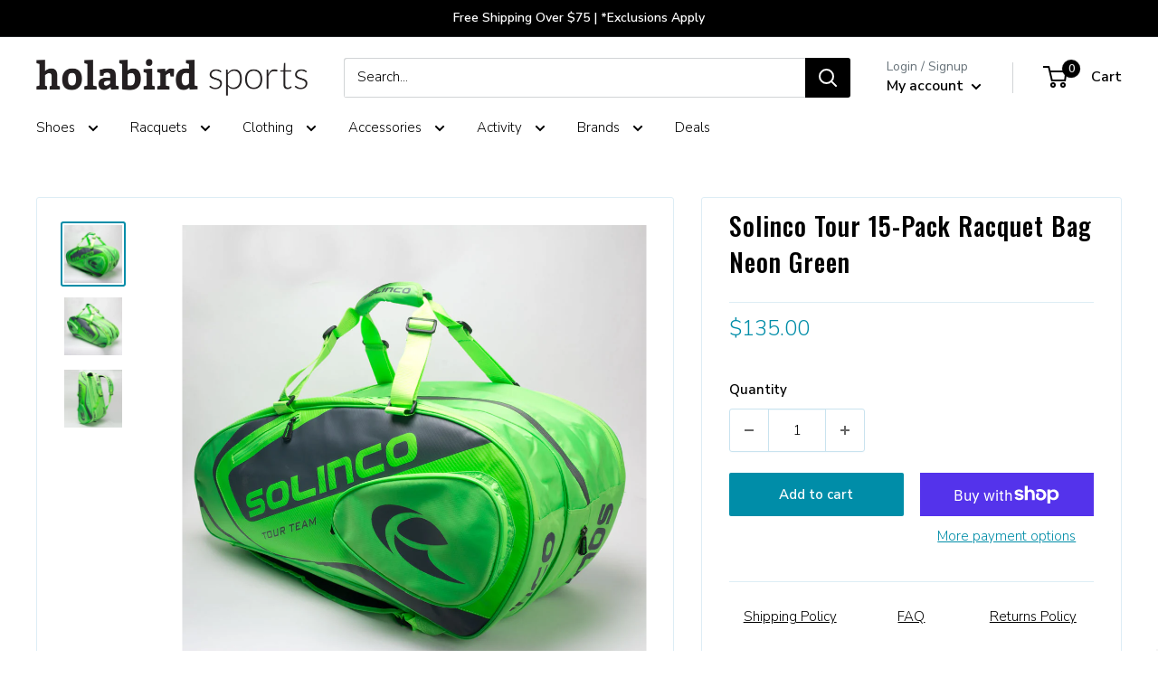

--- FILE ---
content_type: text/javascript;charset=UTF-8
request_url: https://searchserverapi.com/getresults?api_key=1T0U8M9s3R&facets=true&facetsShowUnavailableOptions=false
body_size: 21233
content:
{"totalItems":5270,"startIndex":0,"itemsPerPage":10,"currentItemCount":10,"items":[{"product_id":"1323311661150","original_product_id":"1323311661150","title":"HEAD RIP Control 17","description":"","link":"\/products\/head-rip-control-17","price":"11.0000","list_price":"20.0000","quantity":"1","product_code":"010397BLKPKG","image_link":"https:\/\/cdn.shopify.com\/s\/files\/1\/2006\/8755\/products\/010397_blk_1_large.jpg?v=1762439469","vendor":"HEAD","discount":"45","add_to_cart_id":"12221266329694","total_reviews":"10","reviews_average_score":"4.4","shopify_variants":[{"variant_id":"12221266264158","sku":"010397BLKPKG","barcode":"724794523643","price":"11.0000","list_price":"20.0000","taxable":"1","options":{"Color":"Black\/White"},"available":"0","search_variant_metafields_data":[],"filter_variant_metafields_data":[],"image_link":"https:\/\/cdn.shopify.com\/s\/files\/1\/2006\/8755\/products\/010397_blk_1_large.jpg?v=1762439469","image_alt":"","quantity_total":"","link":"\/products\/head-rip-control-17?variant=12221266264158"},{"variant_id":"12221266329694","sku":"010397NATPKG","barcode":"726424307333","price":"11.0000","list_price":"20.0000","taxable":"1","options":{"Color":"Natural\/White"},"available":"1","search_variant_metafields_data":[],"filter_variant_metafields_data":[],"image_link":"https:\/\/cdn.shopify.com\/s\/files\/1\/2006\/8755\/products\/010397_nat_1_large.jpg?v=1591034720","image_alt":"","quantity_at_location_42708746":"7","quantity_total":"7","link":"\/products\/head-rip-control-17?variant=12221266329694"}],"shopify_images":["https:\/\/cdn.shopify.com\/s\/files\/1\/2006\/8755\/products\/010397_blk_1_large.jpg?v=1762439469","https:\/\/cdn.shopify.com\/s\/files\/1\/2006\/8755\/products\/010397_nat_1_large.jpg?v=1591034720"],"shopify_images_alt":["",""],"tags":"ALLDEALS[:ATTR:]bis-hidden[:ATTR:]Brand_HEAD[:ATTR:]COLLECTION-Activity-Tennis[:ATTR:]COLLECTION-Additional-Accessories[:ATTR:]COLLECTION-Additional-Strings and Stringing[:ATTR:]COLLECTION-Type-String[:ATTR:]Gauge_17[:ATTR:]Gender_Unisex[:ATTR:]Length_Full Set[:ATTR:]OnMap[:ATTR:]String Type_Multifilament Synthetic[:ATTR:]Type_String","quantity_total":"7"},{"product_id":"1323311693918","original_product_id":"1323311693918","title":"Tecnifibre Squash 305 18 1.10","description":"","link":"\/products\/tecnifibre-squash-305-18","price":"16.9500","list_price":"16.9500","quantity":"1","product_code":"010404GRNPKG","image_link":"https:\/\/cdn.shopify.com\/s\/files\/1\/2006\/8755\/products\/010404_grn_1_large.jpg?v=1762439469","vendor":"Tecnifibre","discount":"0","add_to_cart_id":"12221266296926","total_reviews":"0","reviews_average_score":"0","shopify_variants":[{"variant_id":"12221266296926","sku":"010404GRNPKG","barcode":"3490150132879","price":"16.9500","list_price":"16.9500","taxable":"1","options":{"Color":"Green"},"available":"1","search_variant_metafields_data":[],"filter_variant_metafields_data":[],"image_link":"https:\/\/cdn.shopify.com\/s\/files\/1\/2006\/8755\/products\/010404_grn_1_large.jpg?v=1762439469","image_alt":"","quantity_at_location_42708746":"6","quantity_total":"6","link":"\/products\/tecnifibre-squash-305-18?variant=12221266296926"}],"shopify_images":["https:\/\/cdn.shopify.com\/s\/files\/1\/2006\/8755\/products\/010404_grn_1_large.jpg?v=1762439469"],"tags":"bis-hidden[:ATTR:]Brand_Tecnifibre[:ATTR:]COLLECTION-Activity-Squash[:ATTR:]COLLECTION-Additional-Accessories[:ATTR:]COLLECTION-Additional-Strings and Stringing[:ATTR:]COLLECTION-Type-String[:ATTR:]Gauge_18[:ATTR:]Gender_Unisex[:ATTR:]Length_Full Set[:ATTR:]OnMap[:ATTR:]String Type_Multifilament Synthetic[:ATTR:]Type_String","quantity_total":"6"},{"product_id":"1323311726686","original_product_id":"1323311726686","title":"Gamma Live Wire XP 16","description":"","link":"\/products\/gamma-live-wire-xp-16","price":"17.9900","list_price":"19.9500","quantity":"1","product_code":"010414   PKG","image_link":"https:\/\/cdn.shopify.com\/s\/files\/1\/2006\/8755\/products\/010414_1_large.jpg?v=1762439472","vendor":"Gamma","discount":"10","add_to_cart_id":"12221266362462","total_reviews":"1","reviews_average_score":"4","shopify_variants":[{"variant_id":"12221266362462","sku":"010414   PKG","barcode":"090852440048","price":"17.9900","list_price":"19.9500","taxable":"1","options":{"Title":"Default Title"},"available":"1","search_variant_metafields_data":[],"filter_variant_metafields_data":[],"image_link":"","image_alt":"","quantity_at_location_42708746":"7","quantity_total":"7","link":"\/products\/gamma-live-wire-xp-16?variant=12221266362462"}],"shopify_images":["https:\/\/cdn.shopify.com\/s\/files\/1\/2006\/8755\/products\/010414_1_large.jpg?v=1762439472"],"tags":"ALLDEALS[:ATTR:]bis-hidden[:ATTR:]Brand_Gamma[:ATTR:]COLLECTION-Activity-Tennis[:ATTR:]COLLECTION-Additional-Accessories[:ATTR:]COLLECTION-Additional-Strings and Stringing[:ATTR:]COLLECTION-Type-String[:ATTR:]Gauge_16[:ATTR:]Gender_Unisex[:ATTR:]Length_Full Set[:ATTR:]OnMap[:ATTR:]String Type_Multifilament Synthetic[:ATTR:]Type_String","quantity_total":"7"},{"product_id":"1323311824990","original_product_id":"1323311824990","title":"Gamma Live Wire XP 17","description":"","link":"\/products\/gamma-live-wire-xp-17","price":"17.9900","list_price":"19.9500","quantity":"1","product_code":"010435   PKG","image_link":"https:\/\/cdn.shopify.com\/s\/files\/1\/2006\/8755\/products\/010435_1_large.jpg?v=1762439472","vendor":"Gamma","discount":"10","add_to_cart_id":"12221266526302","total_reviews":"3","reviews_average_score":"4.7","shopify_variants":[{"variant_id":"12221266526302","sku":"010435   PKG","barcode":"090852440062","price":"17.9900","list_price":"19.9500","taxable":"1","options":{"Title":"Default Title"},"available":"1","search_variant_metafields_data":[],"filter_variant_metafields_data":[],"image_link":"","image_alt":"","quantity_at_location_42708746":"5","quantity_total":"5","link":"\/products\/gamma-live-wire-xp-17?variant=12221266526302"}],"shopify_images":["https:\/\/cdn.shopify.com\/s\/files\/1\/2006\/8755\/products\/010435_1_large.jpg?v=1762439472"],"tags":"ALLDEALS[:ATTR:]bis-hidden[:ATTR:]Brand_Gamma[:ATTR:]COLLECTION-Activity-Tennis[:ATTR:]COLLECTION-Additional-Accessories[:ATTR:]COLLECTION-Additional-Strings and Stringing[:ATTR:]COLLECTION-Type-String[:ATTR:]Gauge_17[:ATTR:]Gender_Unisex[:ATTR:]Length_Full Set[:ATTR:]OnMap[:ATTR:]String Type_Multifilament Synthetic[:ATTR:]Type_String","quantity_total":"5"},{"product_id":"1323312054366","original_product_id":"1323312054366","title":"Penn 4\" Large Tennis Ball","description":"","link":"\/products\/penn-4-large-tennis-ball","price":"9.9500","list_price":"11.9900","quantity":"1","product_code":"020056","image_link":"https:\/\/cdn.shopify.com\/s\/files\/1\/2006\/8755\/products\/020056_1_large.jpg?v=1762439474","vendor":"Penn","discount":"17","add_to_cart_id":"12221267083358","total_reviews":"2","reviews_average_score":"5","shopify_variants":[{"variant_id":"12221267083358","sku":"020056","barcode":"072489810227","price":"9.9500","list_price":"11.9900","taxable":"1","options":{"Title":"Default Title"},"available":"1","search_variant_metafields_data":[],"filter_variant_metafields_data":[],"image_link":"","image_alt":"","quantity_at_location_42708746":"6","quantity_total":"6","link":"\/products\/penn-4-large-tennis-ball?variant=12221267083358"}],"shopify_images":["https:\/\/cdn.shopify.com\/s\/files\/1\/2006\/8755\/products\/020056_1_large.jpg?v=1762439474","https:\/\/cdn.shopify.com\/s\/files\/1\/2006\/8755\/products\/020056_2_large.jpg?v=1629986708"],"shopify_images_alt":["",""],"tags":"ALLDEALS[:ATTR:]bis-hidden[:ATTR:]Brand_Penn[:ATTR:]COLLECTION-Activity-Tennis[:ATTR:]COLLECTION-Additional-Accessories[:ATTR:]COLLECTION-Type-Gifts[:ATTR:]FREIGHTCODE-B[:ATTR:]Gender_Unisex[:ATTR:]Gift Type_Jumbo Tennis Balls[:ATTR:]OnMap[:ATTR:]Type_Gifts","quantity_total":"6"},{"product_id":"1323312218206","original_product_id":"1323312218206","title":"Penn Championship Regular Duty 12 Cans","description":"","link":"\/products\/penn-championship-regular-duty-12-cans","price":"54.9500","list_price":"59.9500","quantity":"1","product_code":"022012","image_link":"https:\/\/cdn.shopify.com\/s\/files\/1\/2006\/8755\/products\/022012_1_large.jpg?v=1762439475","vendor":"Penn","discount":"8","add_to_cart_id":"12221267247198","total_reviews":"7","reviews_average_score":"5","shopify_variants":[{"variant_id":"12221267247198","sku":"022012","barcode":"072489011099","price":"54.9500","list_price":"59.9500","taxable":"1","options":{"Title":"Default Title"},"available":"1","search_variant_metafields_data":[],"filter_variant_metafields_data":[],"image_link":"","image_alt":"","quantity_at_location_42708746":"9","quantity_total":"9","link":"\/products\/penn-championship-regular-duty-12-cans?variant=12221267247198"}],"shopify_images":["https:\/\/cdn.shopify.com\/s\/files\/1\/2006\/8755\/products\/022012_1_large.jpg?v=1762439475","https:\/\/cdn.shopify.com\/s\/files\/1\/2006\/8755\/products\/022012_2_large.jpg?v=1744909512"],"shopify_images_alt":["",""],"tags":"ALLDEALS[:ATTR:]Ball Type_Clay Court[:ATTR:]bis-hidden[:ATTR:]Brand_Penn[:ATTR:]COLLECTION-Activity-Tennis[:ATTR:]COLLECTION-Additional-Accessories[:ATTR:]COLLECTION-Additional-Tennis Balls and Related[:ATTR:]COLLECTION-Type-Balls[:ATTR:]FREIGHTCODE-A[:ATTR:]Gender_Unisex[:ATTR:]OnMap[:ATTR:]Quantity_12 Cans[:ATTR:]Type_Balls","quantity_total":"9"},{"product_id":"1323312250974","original_product_id":"1323312250974","title":"Penn Championship Regular Duty 24 Cans","description":"","link":"\/products\/penn-championship-regular-duty-24-cans","price":"86.9500","list_price":"99.9500","quantity":"1","product_code":"022014","image_link":"https:\/\/cdn.shopify.com\/s\/files\/1\/2006\/8755\/products\/022014_1_large.jpg?v=1762439476","vendor":"Penn","discount":"13","add_to_cart_id":"12221267279966","total_reviews":"33","reviews_average_score":"4.9","shopify_variants":[{"variant_id":"12221267279966","sku":"022014","barcode":"10072489211014","price":"86.9500","list_price":"99.9500","taxable":"1","options":{"Title":"Default Title"},"available":"1","search_variant_metafields_data":[],"filter_variant_metafields_data":[],"image_link":"","image_alt":"","quantity_at_location_42708746":"38","quantity_total":"38","link":"\/products\/penn-championship-regular-duty-24-cans?variant=12221267279966"}],"shopify_images":["https:\/\/cdn.shopify.com\/s\/files\/1\/2006\/8755\/products\/022014_1_large.jpg?v=1762439476","https:\/\/cdn.shopify.com\/s\/files\/1\/2006\/8755\/products\/022014_2_large.jpg?v=1692893121"],"shopify_images_alt":["",""],"tags":"ALLDEALS[:ATTR:]Ball Type_Regular Duty[:ATTR:]bis-hidden[:ATTR:]Brand_Penn[:ATTR:]COLLECTION-Activity-Tennis[:ATTR:]COLLECTION-Additional-Accessories[:ATTR:]COLLECTION-Additional-Tennis Balls and Related[:ATTR:]COLLECTION-Type-Balls[:ATTR:]FREIGHTCODE-C[:ATTR:]Gender_Unisex[:ATTR:]OnMap[:ATTR:]Quantity_24 Cans[:ATTR:]Type_Balls","quantity_total":"38"},{"product_id":"1323312283742","original_product_id":"1323312283742","title":"Penn Championship Extra Duty 12 Cans","description":"","link":"\/products\/penn-championship-extra-duty-12-cans","price":"54.9500","list_price":"59.9500","quantity":"1","product_code":"022022","image_link":"https:\/\/cdn.shopify.com\/s\/files\/1\/2006\/8755\/products\/022022_1_large.jpg?v=1762439476","vendor":"Penn","discount":"8","add_to_cart_id":"12221267312734","total_reviews":"2","reviews_average_score":"4.5","shopify_variants":[{"variant_id":"12221267312734","sku":"022022","barcode":"072489010122","price":"54.9500","list_price":"59.9500","taxable":"1","options":{"Title":"Default Title"},"available":"1","search_variant_metafields_data":[],"filter_variant_metafields_data":[],"image_link":"","image_alt":"","quantity_at_location_42708746":"6","quantity_total":"6","link":"\/products\/penn-championship-extra-duty-12-cans?variant=12221267312734"}],"shopify_images":["https:\/\/cdn.shopify.com\/s\/files\/1\/2006\/8755\/products\/022022_1_large.jpg?v=1762439476","https:\/\/cdn.shopify.com\/s\/files\/1\/2006\/8755\/products\/022022_2_large.jpg?v=1728929120"],"shopify_images_alt":["",""],"tags":"ALLDEALS[:ATTR:]Ball Type_Hard Court[:ATTR:]bis-hidden[:ATTR:]Brand_Penn[:ATTR:]COLLECTION-Activity-Tennis[:ATTR:]COLLECTION-Additional-Accessories[:ATTR:]COLLECTION-Additional-Tennis Balls and Related[:ATTR:]COLLECTION-Type-Balls[:ATTR:]FREIGHTCODE-A[:ATTR:]Gender_Unisex[:ATTR:]OnMap[:ATTR:]Quantity_12 Cans[:ATTR:]Type_Balls","quantity_total":"6"},{"product_id":"1323312316510","original_product_id":"1323312316510","title":"Penn Championship Extra Duty 24 Cans","description":"","link":"\/products\/penn-championship-extra-duty-24-cans","price":"86.9500","list_price":"99.9500","quantity":"1","product_code":"022024","image_link":"https:\/\/cdn.shopify.com\/s\/files\/1\/2006\/8755\/products\/022024_1_large.jpg?v=1762439478","vendor":"Penn","discount":"13","add_to_cart_id":"12221267345502","total_reviews":"19","reviews_average_score":"5","shopify_variants":[{"variant_id":"12221267345502","sku":"022024","barcode":"10072489210017","price":"86.9500","list_price":"99.9500","taxable":"1","options":{"Title":"Default Title"},"available":"1","search_variant_metafields_data":[],"filter_variant_metafields_data":[],"image_link":"","image_alt":"","quantity_at_location_42708746":"39","quantity_total":"39","link":"\/products\/penn-championship-extra-duty-24-cans?variant=12221267345502"}],"shopify_images":["https:\/\/cdn.shopify.com\/s\/files\/1\/2006\/8755\/products\/022024_1_large.jpg?v=1762439478","https:\/\/cdn.shopify.com\/s\/files\/1\/2006\/8755\/products\/022024_2_large.jpg?v=1728929117"],"shopify_images_alt":["",""],"tags":"ALLDEALS[:ATTR:]Ball Type_Extra Duty[:ATTR:]bis-hidden[:ATTR:]Brand_Penn[:ATTR:]COLLECTION-Activity-Tennis[:ATTR:]COLLECTION-Additional-Accessories[:ATTR:]COLLECTION-Additional-Tennis Balls and Related[:ATTR:]COLLECTION-Type-Balls[:ATTR:]FREIGHTCODE-C[:ATTR:]Gender_Unisex[:ATTR:]OnMap[:ATTR:]Quantity_24 Cans[:ATTR:]Type_Balls","quantity_total":"39"},{"product_id":"1323312349278","original_product_id":"1323312349278","title":"Wilson Championship Regular Duty 24 Cans","description":"","link":"\/products\/wilson-championship-regular-duty-24-cans","price":"98.9500","list_price":"109.9500","quantity":"1","product_code":"023014","image_link":"https:\/\/cdn.shopify.com\/s\/files\/1\/2006\/8755\/products\/023014_1_large.jpg?v=1762439478","vendor":"Wilson","discount":"10","add_to_cart_id":"12221267378270","total_reviews":"22","reviews_average_score":"4.7","shopify_variants":[{"variant_id":"12221267378270","sku":"023014","barcode":"10026388010032","price":"98.9500","list_price":"109.9500","taxable":"1","options":{"Title":"Default Title"},"available":"1","search_variant_metafields_data":[],"filter_variant_metafields_data":[],"image_link":"","image_alt":"","quantity_at_location_42708746":"36","quantity_total":"36","link":"\/products\/wilson-championship-regular-duty-24-cans?variant=12221267378270"}],"shopify_images":["https:\/\/cdn.shopify.com\/s\/files\/1\/2006\/8755\/products\/023014_1_large.jpg?v=1762439478"],"tags":"ALLDEALS[:ATTR:]Ball Type_Regular Duty[:ATTR:]bis-hidden[:ATTR:]Brand_Wilson[:ATTR:]COLLECTION-Activity-Tennis[:ATTR:]COLLECTION-Additional-Accessories[:ATTR:]COLLECTION-Additional-Tennis Balls and Related[:ATTR:]COLLECTION-Type-Balls[:ATTR:]FREIGHTCODE-C[:ATTR:]Gender_Unisex[:ATTR:]OnMap[:ATTR:]Quantity_24 Cans[:ATTR:]Type_Balls","quantity_total":"36"}],"facets":[{"title":"Price","default_title":"Price","attribute":"price","type":"slider","data_type":"float","data":[],"desktop_view":"open","show_on_mobile":"Y","buckets":[{"value":"2.5000,6269.9902","title":"2.5000 - 6269.9902","from":"2.5000","left":"2.5000","right":"6269.9902","to":"6269.9902","count":"5270"}]},{"title":"Brand","default_title":"Brand","attribute":"vendor","type":"select","appearance":"default","more_count":"0","desktop_view":"open","show_on_mobile":"Y","buckets":[{"value":"2Toms","count":1},{"value":"Acacia","count":12},{"value":"adidas","count":137},{"value":"adidas Terrex","count":1},{"value":"Advantage","count":2},{"value":"Altra","count":71},{"value":"Ame & Lulu","count":23},{"value":"Amphipod","count":25},{"value":"Ashaway","count":23},{"value":"ASICS","count":336},{"value":"Athletic Propulsion Labs","count":9},{"value":"Babolat","count":198},{"value":"Balega","count":27},{"value":"Birkenstock","count":22},{"value":"Brooks","count":393},{"value":"Bumbleride","count":14},{"value":"Cadence Insoles","count":8},{"value":"CEP Compression","count":16},{"value":"ciele athletics","count":5},{"value":"COROS","count":7},{"value":"Crep Protect","count":2},{"value":"currex","count":12},{"value":"Cypher Pickleball","count":1},{"value":"Default","count":1},{"value":"Diadem","count":48},{"value":"Diadora","count":86},{"value":"DryGuy","count":1},{"value":"Dunlop","count":111},{"value":"E-Force","count":1},{"value":"Edwards","count":10},{"value":"Engage Pickleball","count":3},{"value":"Feetures","count":26},{"value":"Fila","count":13},{"value":"ForceField","count":1},{"value":"Franklin","count":8},{"value":"Frank Works","count":1},{"value":"Friendlily Press","count":2},{"value":"Gamma","count":103},{"value":"Garmin","count":26},{"value":"Gexco Enterprises","count":2},{"value":"goodr","count":18},{"value":"GOSEN","count":5},{"value":"HEAD","count":191},{"value":"Hex Pro Performance","count":2},{"value":"HOKA","count":340},{"value":"Holabird Sports","count":12},{"value":"Holbrook Pickleball","count":8},{"value":"Hydro Flask","count":9},{"value":"inov-8","count":20},{"value":"jbrds","count":1},{"value":"JOOLA","count":21},{"value":"Jugs Sports","count":1},{"value":"K-Swiss","count":68},{"value":"Kane Footwear","count":12},{"value":"L & M Court Equipment","count":1},{"value":"Lacoste","count":19},{"value":"LACOSTE","count":13},{"value":"LANE EIGHT","count":4},{"value":"Life is Good","count":16},{"value":"Lobster Sports","count":17},{"value":"Lock Laces","count":3},{"value":"Lucky in Love","count":32},{"value":"Luxilon","count":32},{"value":"Master Athletics","count":23},{"value":"McDavid","count":3},{"value":"Merrell","count":15},{"value":"Mizuno","count":125},{"value":"Mount to Coast","count":10},{"value":"Mueller Sports Medicine","count":13},{"value":"Nathan","count":6},{"value":"Nettie Pickleball","count":1},{"value":"New Balance","count":159},{"value":"New Life","count":1},{"value":"Nike","count":86},{"value":"norda","count":23},{"value":"OluKai","count":3},{"value":"Oncourt Offcourt","count":42},{"value":"Onix Pickleball","count":23},{"value":"On Running","count":313},{"value":"OOFOS","count":108},{"value":"OS1st","count":26},{"value":"Paddletek","count":6},{"value":"PB5star","count":10},{"value":"Penn","count":34},{"value":"Phat Buddha","count":8},{"value":"Powerstep","count":8},{"value":"Pro-Tec","count":42},{"value":"Pro Kennex","count":11},{"value":"Pro Lite Sports","count":6},{"value":"PUMA","count":38},{"value":"Putterman Athletics","count":15},{"value":"QALO","count":1},{"value":"Racket Pets","count":2},{"value":"Racquet Inc.","count":2},{"value":"Reebok","count":9},{"value":"richsport","count":6},{"value":"RockTape","count":2},{"value":"RolDri","count":12},{"value":"Salming","count":29},{"value":"Salomon","count":36},{"value":"Saucony","count":161},{"value":"Selkirk","count":81},{"value":"Skechers Performance","count":48},{"value":"SKLZ","count":3},{"value":"Sneaker Balls","count":1},{"value":"Sof Sole","count":22},{"value":"Solinco","count":132},{"value":"Sorbothane","count":10},{"value":"Spenco","count":18},{"value":"Sprints","count":11},{"value":"Superfeet","count":14},{"value":"Suunto","count":1},{"value":"Tecnifibre","count":54},{"value":"Tennibot","count":1},{"value":"Teva","count":19},{"value":"Therabody","count":8},{"value":"The Tennis Mount","count":1},{"value":"Thorlo","count":18},{"value":"Tifosi","count":17},{"value":"Toroline","count":17},{"value":"Tourna","count":124},{"value":"Tretorn","count":2},{"value":"Trigger Point","count":24},{"value":"Tyrol","count":15},{"value":"Under Armour","count":38},{"value":"VEJA","count":5},{"value":"Viking","count":2},{"value":"Volkl","count":59},{"value":"Vooray","count":8},{"value":"while on earth","count":8},{"value":"Wilson","count":309},{"value":"Wrightsock","count":10},{"value":"Xenon Paddle","count":18},{"value":"Yaktrax","count":3},{"value":"Year of Ours","count":12},{"value":"Yonex","count":106}]},{"title":"Product Type","default_title":"Product Type","attribute":"product_type","type":"select","appearance":"default","more_count":"0","desktop_view":"open","show_on_mobile":"Y","buckets":[{"value":"Running Shoes","count":1272},{"value":"Tennis Shoes","count":399},{"value":"Tennis Clothing","count":250},{"value":"Tennis Racquets","count":246},{"value":"Tennis String Packages","count":234},{"value":"Trail Running Shoes","count":182},{"value":"Running Clothing","count":167},{"value":"Pickleball Shoes","count":159},{"value":"Socks","count":143},{"value":"Walking Shoes","count":133},{"value":"Pickleball Paddles","count":127},{"value":"Tennis String Reels","count":117},{"value":"Sports Medicine","count":113},{"value":"Tennis Bags","count":107},{"value":"Tennis Balls","count":106},{"value":"Sandals & Slides","count":94},{"value":"Tennis Overgrips","count":80},{"value":"Hiking Shoes","count":79},{"value":"Training Shoes","count":78},{"value":"Insoles","count":76},{"value":"Hats & Headwear","count":67},{"value":"Lifestyle Sneakers","count":55},{"value":"Pickleball Balls","count":52},{"value":"Junior Tennis Racquets","count":42},{"value":"Indoor Shoes","count":41},{"value":"Tennis Grommets & Bumper Guards","count":39},{"value":"Pickleball Court Equipment","count":38},{"value":"Sunglasses","count":35},{"value":"Tennis Replacement Grips","count":35},{"value":"Kids' Tennis Shoes","count":29},{"value":"GPS Watches","count":28},{"value":"Vibration Dampeners","count":28},{"value":"282-Padel Paddles","count":25},{"value":"Pickleball Clothing","count":25},{"value":"Sweat Bands","count":24},{"value":"Tennis Nets & Accessories","count":23},{"value":"Tennis Training Aids","count":23},{"value":"Shoes Care","count":22},{"value":"285-Padel Shoes","count":20},{"value":"Bras","count":18},{"value":"Court Equipment","count":18},{"value":"Squash Racquets","count":18},{"value":"Pickleball Bags","count":16},{"value":"Platform Tennis Paddles","count":16},{"value":"021-Ball Machines","count":15},{"value":"Stringing Machines","count":15},{"value":"Tennis Gifts & Novelties","count":15},{"value":"Strollers","count":14},{"value":"Teaching Carts","count":14},{"value":"Squash Balls","count":13},{"value":"Squash String Packages","count":13},{"value":"Eyeguards","count":12},{"value":"Packs & Carriers","count":12},{"value":"280-Compression Gear","count":11},{"value":"293-Pickleball Customization Tools","count":11},{"value":"Ball Hoppers","count":11},{"value":"Grip Enhancement","count":10},{"value":"Kids' Running Shoes","count":10},{"value":"Reflective & Night Safety","count":10},{"value":"Water Bottles and Drinkware","count":10},{"value":"284-Padel Balls","count":9},{"value":"Pickleball Overgrips","count":9},{"value":"Platform Tennis Balls","count":9},{"value":"Racquetball Balls","count":9},{"value":"Stringing Tools & Supplies","count":9},{"value":"Fitness Equipment","count":8},{"value":"Gym Bags","count":8},{"value":"Stencil Ink","count":8},{"value":"Tennis Scorekeepers","count":8},{"value":"Handheld Hydration","count":6},{"value":"Racquet Protection Tape","count":6},{"value":"Court Maintenance","count":5},{"value":"Lead Tape","count":5},{"value":"Personal Care","count":5},{"value":"Sport Towels","count":5},{"value":"262-Pickleball Replacement Grips","count":4},{"value":"283-Padel Bags","count":4},{"value":"289-Lifestyle Clothing","count":4},{"value":"221-Platform Tennis Bags","count":3},{"value":"259-Platform Tennis Shoes","count":3},{"value":"288-Kids Hiking Shoes","count":3},{"value":"Hydration Belts","count":3},{"value":"Racquetball Gloves","count":3},{"value":"Racquetball String Packages","count":3},{"value":"Running Gloves","count":3},{"value":"String Savers","count":3},{"value":"014-Heart Rate Monitors","count":2},{"value":"078-Squash String Reels","count":2},{"value":"291-Ball Holders & Clips","count":2},{"value":"Gift Cards","count":2},{"value":"Hydration Packs & Vests","count":2},{"value":"Junior Squash Racquets","count":2},{"value":"Pickleball Gloves","count":2},{"value":"Tennis Gloves","count":2},{"value":"Watch Accessories","count":2},{"value":"055-Racquetball Overgrips","count":1},{"value":"059-Tennis Ball Savers","count":1},{"value":"222-Platform Tennis Gloves","count":1},{"value":"242-Squash Replacement Grips","count":1},{"value":"258-Platform Tennis Overgrips","count":1},{"value":"264-Pickleball Training Aids","count":1},{"value":"281-Kids Walking Shoes","count":1},{"value":"286-Pickleball Sunglasses","count":1},{"value":"287-Junior Pickleball Paddles","count":1},{"value":"294-Junior Padel Racquets","count":1},{"value":"295-Padel Racquet Accessories","count":1},{"value":"Lifestyle Accessories","count":1}]},{"title":"Collections","default_title":"Collections","attribute":"collections","type":"select","appearance":"default","more_count":"0","desktop_view":"open","show_on_mobile":"Y","buckets":[{"value":"\"Dad\" Shoes","count":8},{"value":"2Toms","count":1},{"value":"15% Off Athletic Propulsion Labs Footwear","count":9},{"value":"20% Off ALL New Balance","count":159},{"value":"20% Off All Tecnifbre Tennis String","count":19},{"value":"25% Off Select norda Shoes","count":5},{"value":"30% Off Select Phat Buddha","count":5},{"value":"30-Day Guarantee on All Selkirk Pickleball Paddles","count":34},{"value":"Acacia","count":12},{"value":"Acacia Clearshot","count":2},{"value":"Acacia Corrine Carr Signature Edition","count":1},{"value":"Acacia Dinkshot","count":2},{"value":"Acacia Dinkshot II","count":2},{"value":"Acacia DreamShot","count":2},{"value":"Acacia FreshShot","count":4},{"value":"Acacia Pro Signature II","count":1},{"value":"Acacia Signature Edition","count":1},{"value":"Active Hydration","count":11},{"value":"Active Lifestyle Sneakers","count":55},{"value":"adidas","count":137},{"value":"adidas 2023 Wimbledon Clothing Collection","count":7},{"value":"adidas 2025 Tennis Clothing","count":45},{"value":"adidas 2026 Melbourne Collection","count":13},{"value":"adidas adiSTAR","count":3},{"value":"adidas Adistar 4 Running Shoes","count":3},{"value":"adidas adizero Adios","count":4},{"value":"adidas Adizero Adios Pro","count":4},{"value":"adidas Adizero Adios Pro 4 Running Shoes","count":4},{"value":"adidas adizero Boston","count":3},{"value":"adidas Adizero Boston 13 Running Shoes","count":3},{"value":"adidas Adizero EVO SL Running Shoes","count":6},{"value":"adidas adizero Prime","count":2},{"value":"adidas Adizero SL","count":2},{"value":"adidas Adizero SL2 Running Shoes","count":2},{"value":"adidas Adizero Ubersonic","count":1},{"value":"adidas Adizero Ubersonic 5 Tennis Shoes","count":1},{"value":"adidas AvaCourt","count":2},{"value":"adidas AvaFlash","count":1},{"value":"adidas Barricade","count":9},{"value":"adidas Barricade 14 Tennis Shoes","count":9},{"value":"adidas Climachill","count":2},{"value":"adidas Club Tennis Clothing 2023 Collection","count":1},{"value":"adidas CourtFlash","count":3},{"value":"adidas CourtJam Control","count":1},{"value":"adidas Defiant Speed 2 Tennis Shoes","count":4},{"value":"adidas Defiant Speed Tennis Shoes","count":4},{"value":"adidas Gameset Tennis Clothing 2023 Collection","count":1},{"value":"adidas Low Arch Running Shoes","count":3},{"value":"adidas Medium Arch Running Shoes","count":25},{"value":"adidas Men's","count":66},{"value":"adidas Men's Low Arch Running Shoes","count":2},{"value":"adidas Men's Medium Arch Running Shoes","count":15},{"value":"adidas Men's Tennis Clothing","count":34},{"value":"adidas Men's Tennis Jackets","count":1},{"value":"adidas Men's Tennis Long Sleeves","count":1},{"value":"adidas Men's Tennis Polos","count":5},{"value":"adidas Men's Tennis Shorts","count":15},{"value":"adidas Men's Tennis Tees","count":9},{"value":"adidas Padel","count":1},{"value":"adidas Padel Racquets","count":4},{"value":"adidas Padel Shoes","count":1},{"value":"adidas Road Racing Shoes","count":9},{"value":"adidas Running","count":44},{"value":"adidas Running Price Drops \u2014 November 2024","count":9},{"value":"adidas Running Shoes","count":25},{"value":"adidas Supernova","count":5},{"value":"adidas Supernova Prima","count":3},{"value":"adidas Supernova Prima 2 Running Shoes","count":3},{"value":"adidas Supernova Rise Running Shoes","count":2},{"value":"adidas Sweatbands","count":3},{"value":"adidas Tennis","count":96},{"value":"adidas Tennis Clothing","count":66},{"value":"adidas Tennis Jackets","count":1},{"value":"adidas Tennis Long Sleeves","count":1},{"value":"adidas Tennis Shoes","count":19},{"value":"adidas Tennis Shorts","count":17},{"value":"adidas Tennis Tanks","count":14},{"value":"adidas Tennis Tees","count":11},{"value":"adidas Terrex","count":1},{"value":"adidas Terrex Free Hiker","count":1},{"value":"adidas Terrex Free Hiker 2 Low GTX Hiking Shoes","count":1},{"value":"adidas Terrex Hiking Shoes","count":1},{"value":"adidas Terrex Women's Hiking Shoes","count":1},{"value":"adidas Training","count":24},{"value":"adidas Wimbledon 2025 Collection","count":8},{"value":"adidas Women's","count":56},{"value":"adidas Women's Low Arch Running Shoes","count":1},{"value":"adidas Women's Medium Arch Running Shoes","count":8},{"value":"adidas Women's Tennis Clothing","count":32},{"value":"adidas Women's Tennis Shorts","count":2},{"value":"adidas Women's Tennis Skirts","count":8},{"value":"adidas Women's Tennis Tanks","count":12},{"value":"adidas Women's Tennis Tees","count":2},{"value":"Advantage","count":2},{"value":"Alexander Zverev Tennis Gear","count":4},{"value":"Alex Chan's Holiday Gift Guide","count":17},{"value":"All","count":5139},{"value":"All-New On Cloudsurfer Running Shoes","count":49},{"value":"All Deals","count":2361},{"value":"All Fila Shoes, Clothing, and Accessories Reduced","count":13},{"value":"All Shoes","count":2551},{"value":"Altra","count":71},{"value":"Altra Escalante","count":8},{"value":"Altra Escalante 4 Running Shoes","count":8},{"value":"Altra Experience Collection","count":14},{"value":"Altra Experience Flow 2 Running Shoes","count":4},{"value":"Altra Experience Flow Running Shoes","count":4},{"value":"Altra Experience Form Running Shoes","count":5},{"value":"Altra Experience Wild 2 Trail Running Shoes","count":5},{"value":"Altra Experience Wild Trail Running Shoes","count":5},{"value":"Altra FWD Via 2 Running Shoes","count":4},{"value":"Altra FWD Via Running Shoes","count":6},{"value":"Altra Hiking Shoes","count":1},{"value":"Altra Lone Peak","count":14},{"value":"Altra Lone Peak 9 Trail Running Shoes","count":8},{"value":"Altra Lone Peak 9+ GTX Trail Running Shoes","count":2},{"value":"Altra Lone Peak 9+ Trail Running Shoes","count":4},{"value":"Altra Low Arch Running Shoes","count":11},{"value":"Altra LP Alpine","count":1},{"value":"Altra Medium Arch Running Shoes","count":41},{"value":"Altra Men's","count":37},{"value":"Altra Men's Hiking Shoes","count":1},{"value":"Altra Men's Low Arch Running Shoes","count":5},{"value":"Altra Men's Medium Arch Running Shoes","count":21},{"value":"Altra Men's Training Shoes","count":2},{"value":"Altra Olympus","count":5},{"value":"Altra Olympus 6 Trail Running Shoes","count":2},{"value":"Altra Olympus 275 Trail Running Shoes","count":3},{"value":"Altra Original FootShape\u2122 Fit","count":27},{"value":"Altra Paradigm","count":7},{"value":"Altra Paradigm 8 Running Shoes","count":7},{"value":"Altra Running Shoes","count":40},{"value":"Altra Solstice XT","count":4},{"value":"Altra Solstice XT 3 Training Shoes","count":4},{"value":"Altra Standard FootShape\u2122 Fit","count":33},{"value":"Altra Timp","count":2},{"value":"Altra Timp 5 Trail Running Shoes","count":2},{"value":"Altra Torin","count":10},{"value":"Altra Torin 8 Running Shoes","count":10},{"value":"Altra Trail Running Shoes","count":26},{"value":"Altra Training Shoes","count":4},{"value":"Altra Women's","count":34},{"value":"Altra Women's Low Arch Running Shoes","count":6},{"value":"Altra Women's Medium Arch Running Shoes","count":20},{"value":"Altra Women's Training Shoes","count":2},{"value":"Amanda Anisimova Tennis Gear","count":6},{"value":"Ame & Lulu","count":23},{"value":"Ame & Lulu Backpacks \u2014 New Fall 2021 Colors and Patterns","count":3},{"value":"Ame & Lulu Pickleball Bags","count":8},{"value":"Amphipod","count":25},{"value":"Andreas Seppi Tennis Gear","count":3},{"value":"Angelique Kerber Tennis Gear","count":6},{"value":"APL Hiking Shoes","count":1},{"value":"APL Streamline","count":3},{"value":"APL TechLoom Defender","count":1},{"value":"APL TechLoom Dream","count":3},{"value":"APL TechLoom Dream Running Shoes","count":3},{"value":"APL TechLoom Tracer","count":2},{"value":"Ashaway","count":23},{"value":"Ashaway Racquetball String","count":3},{"value":"Ashaway Squash String","count":8},{"value":"Ashaway Tennis String","count":12},{"value":"Ashleigh Barty Tennis Gear","count":4},{"value":"ASICS","count":336},{"value":"ASICS Accessories","count":13},{"value":"ASICS Blast Series","count":48},{"value":"ASICS Court FF","count":2},{"value":"ASICS Court FF 3 Tennis Shoes","count":2},{"value":"ASICS Fuji Lite","count":2},{"value":"ASICS Game FF Tennis Shoes","count":5},{"value":"ASICS GEL-Challenger","count":11},{"value":"ASICS GEL-Challenger 14 Tennis Shoes","count":1},{"value":"ASICS GEL-Challenger 15 Tennis Shoes","count":10},{"value":"ASICS GEL-Cumulus","count":24},{"value":"ASICS GEL-Cumulus 27 Running Shoes","count":24},{"value":"ASICS GEL-Dedicate","count":4},{"value":"ASICS GEL-Dedicate 8 Pickleball Shoes","count":2},{"value":"ASICS GEL-Dedicate 8 Tennis Shoes","count":4},{"value":"ASICS GEL-Game","count":5},{"value":"ASICS GEL-Kayano","count":35},{"value":"ASICS GEL-Kayano 31 Running Shoes","count":1},{"value":"ASICS GEL-Kayano 32 Running Shoes","count":34},{"value":"ASICS GEL-Nimbus","count":47},{"value":"ASICS GEL-Nimbus 27 Running Shoes","count":29},{"value":"ASICS GEL-Nimbus 28 Running Shoes","count":20},{"value":"ASICS GEL-Renma","count":2},{"value":"ASICS GEL-Resolution","count":17},{"value":"ASICS GEL-Resolution X Tennis Shoes","count":16},{"value":"ASICS GEL-Rocket","count":1},{"value":"ASICS GEL-Tactic","count":3},{"value":"ASICS GEL-Trabuco","count":7},{"value":"ASICS GEL-Trabuco 13 & Trabuco Max 4 \u2014 Reduced Prices","count":13},{"value":"ASICS GEL-Trabuco 13 Trail Running Shoes","count":7},{"value":"ASICS Glideride Max 2 Running Shoes","count":6},{"value":"ASICS Glideride Max Running Shoes","count":10},{"value":"ASICS GT-1000","count":13},{"value":"ASICS GT-1000 14 Running Shoes","count":13},{"value":"ASICS GT-2000","count":38},{"value":"ASICS GT-2000 13 Running Shoes","count":13},{"value":"ASICS GT-2000 14 Running Shoes","count":25},{"value":"ASICS GT-4000","count":8},{"value":"ASICS GT-4000 4 Running Shoes","count":8},{"value":"ASICS High Arch Running Shoes","count":48},{"value":"ASICS Hyper Speed","count":1},{"value":"ASICS Hyper Speed 4 Running Shoes","count":1},{"value":"ASICS Lite-Show Collection","count":5},{"value":"ASICS Low Arch Running Shoes","count":92},{"value":"ASICS Magic Speed","count":3},{"value":"ASICS Magic Speed 4 Running Shoes","count":2},{"value":"ASICS Medium Arch Running Shoes","count":232},{"value":"ASICS MEGABLAST Running Shoes","count":4},{"value":"ASICS Men's","count":156},{"value":"ASICS Men's High Arch Running Shoes","count":25},{"value":"ASICS Men's Low Arch Running Shoes","count":45},{"value":"ASICS Men's Medium Arch Running Shoes","count":110},{"value":"ASICS Men's Racquetball Shoes","count":6},{"value":"ASICS Men's Running Shoes","count":118},{"value":"ASICS Metaspeed Edge Paris","count":1},{"value":"ASICS Metaspeed Sky","count":1},{"value":"ASICS Metaspeed Sky Paris","count":1},{"value":"ASICS Nature Bathing Collection","count":4},{"value":"ASICS Noosa Tri","count":13},{"value":"ASICS Noosa Tri 16 Running Shoes","count":13},{"value":"ASICS Novablast","count":33},{"value":"ASICS Novablast 5 Running Shoes","count":33},{"value":"ASICS Paris 2024 Collection","count":2},{"value":"ASICS Pickleball Shoes","count":6},{"value":"ASICS Racquetball Shoes","count":8},{"value":"ASICS Road Racing Shoes","count":19},{"value":"ASICS Running","count":269},{"value":"ASICS Running Shoes","count":247},{"value":"ASICS Sky Elite FF","count":2},{"value":"ASICS Socks","count":6},{"value":"ASICS Solution Speed FF","count":12},{"value":"ASICS Solution Speed FF 3 Tennis Shoes","count":4},{"value":"ASICS Solution Speed FF 4 Tennis Shoes","count":8},{"value":"ASICS Solution Swift FF","count":1},{"value":"ASICS Solution Swift FF 2 Tennis Shoes","count":2},{"value":"ASICS SONICBLAST Running Shoes","count":6},{"value":"ASICS Squash Shoes","count":8},{"value":"ASICS Superblast","count":5},{"value":"ASICS Superblast 2 Running Shoes","count":5},{"value":"ASICS Tennis","count":66},{"value":"ASICS Tennis & Squash Shoe Price Drops  \u2014 Fall 2025","count":20},{"value":"ASICS Tennis Night Energy Pack","count":3},{"value":"ASICS Tennis Shoe Price Drops \u2014 January 2026","count":18},{"value":"ASICS Tennis Shoes","count":52},{"value":"ASICS Tokyo Running Shoes","count":13},{"value":"ASICS Trabuco Max","count":6},{"value":"ASICS Trabuco Max 4 Trail Running Shoes","count":6},{"value":"ASICS Track Club Collection","count":6},{"value":"ASICS Trail Running Shoes","count":15},{"value":"ASICS Women's","count":159},{"value":"ASICS Women's High Arch Running Shoes","count":23},{"value":"ASICS Women's Low Arch Running Shoes","count":47},{"value":"ASICS Women's Medium Arch Running Shoes","count":107},{"value":"ASICS Women's Racquetball Shoes","count":2},{"value":"Athletic Propulsion Labs","count":9},{"value":"Athletic Propulsion Labs Running Shoes","count":6},{"value":"Athletic Propulsion Labs Streamline","count":3},{"value":"Athletic Propulsion Labs TechLoom Defender","count":1},{"value":"Athletic Propulsion Labs TechLoom Tracer","count":2},{"value":"Athletic Propulsion Labs Training Shoes","count":2},{"value":"Athletic Propulsion Labs Women's Running Shoes","count":3},{"value":"Athletic Propulsion Labs Women's Training Shoes","count":2},{"value":"Athletic Propulsion Labs Women Training Shoes","count":2},{"value":"Australian Open Tennis Collection","count":2},{"value":"Babolat","count":198},{"value":"Babolat Jet Mach","count":3},{"value":"Babolat Jet Mach 3 Junior Tennis Shoes","count":4},{"value":"Babolat Jet Mach 3 Tennis Shoes","count":3},{"value":"Babolat Jet Tere","count":10},{"value":"Babolat Jet Tere 2 Tennis Shoes","count":8},{"value":"Babolat Jet Tere Clay","count":1},{"value":"Babolat Juan Lebron Padel 2025 Collection","count":1},{"value":"Babolat Junior Tennis Racquets","count":7},{"value":"Babolat Kids' Tennis Racquets","count":7},{"value":"Babolat Kids' Tennis Shoes","count":12},{"value":"Babolat Padel Racquets","count":5},{"value":"Babolat Padel Shoes","count":1},{"value":"Babolat Pickleball","count":45},{"value":"Babolat Pickleball Paddles","count":9},{"value":"Babolat Pickleball Shoes","count":3},{"value":"Babolat Propulse Fury","count":3},{"value":"Babolat Propulse Fury 3 Tennis Shoes","count":3},{"value":"Babolat Pure Aero 2023 Collection","count":2},{"value":"Babolat Pure Aero Rafa Collection","count":1},{"value":"Babolat Pure Aero Tennis Bags","count":1},{"value":"Babolat Pure Aero Tennis Racquets","count":3},{"value":"Babolat Pure Drive 2025 Collection","count":18},{"value":"Babolat Pure Drive Tennis Racquets","count":7},{"value":"Babolat Pure Strike 2024 Collection","count":4},{"value":"Babolat Pure Strike Carbon Grey Collection","count":11},{"value":"Babolat Pure Strike Tennis Racquets","count":7},{"value":"Babolat Racquetball Shoes","count":1},{"value":"Babolat RPM Blast Tennis String","count":10},{"value":"Babolat RPM Soft","count":5},{"value":"Babolat RPM Tennis String","count":30},{"value":"Babolat SFX","count":11},{"value":"Babolat SFX 4 Tennis Shoes","count":4},{"value":"Babolat SFX Evo Pickleball","count":1},{"value":"Babolat SFX Evo Tennis Shoes","count":6},{"value":"Babolat Shadow Tour","count":1},{"value":"Babolat Sports Towels","count":1},{"value":"Babolat Squash Shoes","count":1},{"value":"Babolat Stencils and Ink","count":2},{"value":"Babolat Tennis","count":188},{"value":"Babolat Tennis Bags","count":15},{"value":"Babolat Tennis Balls","count":4},{"value":"Babolat Tennis Grips","count":10},{"value":"Babolat Tennis Grommets & Bumper Guards","count":7},{"value":"Babolat Tennis Headwear","count":2},{"value":"Babolat Tennis Racquets","count":24},{"value":"Babolat Tennis Shoes","count":26},{"value":"Babolat Tennis Socks","count":1},{"value":"Babolat Tennis String","count":50},{"value":"Babolat Tennis String Savers","count":1},{"value":"Babolat Tennis Sweatbands","count":4},{"value":"Babolat Tennis Vibration Dampeners","count":7},{"value":"Babolat Touch VS","count":5},{"value":"Babolat Wimbledon 2025 Collection","count":4},{"value":"Babolat Wimbledon Collection","count":5},{"value":"Babolat Women's Racquetball Shoes","count":1},{"value":"Babolat XALT Tennis String","count":4},{"value":"Balega","count":27},{"value":"Balega Blister Resist Running Socks","count":5},{"value":"Balega Enduro Collection","count":5},{"value":"Balega Socks with New Spring Colors","count":1},{"value":"Ball Holders & Clips","count":2},{"value":"Barbecuing Father's Day Gift Guide","count":1},{"value":"Belinda Bencic Tennis Gear","count":6},{"value":"Best Products to Help With Plantar Fasciitis","count":18},{"value":"Best Selling Pickleball Paddles","count":127},{"value":"Best Selling Pickleball Shoes","count":159},{"value":"Best Selling Running Shoes","count":1272},{"value":"Best Selling Tennis Racquets","count":246},{"value":"Best Selling Tennis Shoes","count":399},{"value":"Best Selling Walking Shoes","count":133},{"value":"Bianca Andreescu Tennis Gear","count":4},{"value":"Birkenstock","count":22},{"value":"Birkenstock Arizona","count":11},{"value":"Birkenstock Professional Collection","count":3},{"value":"Birkenstock Sandals & Slides","count":19},{"value":"Birkenstock Walking Shoes","count":3},{"value":"Bowl O' Brooks Collection","count":1},{"value":"Brooks","count":393},{"value":"Brooks Active Lifestyle Shoes","count":8},{"value":"Brooks Addiction","count":8},{"value":"Brooks Addiction GTS","count":8},{"value":"Brooks Addiction GTS 15 Running Shoes","count":8},{"value":"Brooks Addiction Walker","count":9},{"value":"Brooks Adrenaline GTS","count":43},{"value":"Brooks Adrenaline GTS 24 Running Shoes","count":17},{"value":"Brooks Adrenaline GTS 25 Running Shoes","count":26},{"value":"Brooks Ariel","count":3},{"value":"Brooks Ariel GTS","count":3},{"value":"Brooks Ariel GTS 24 Running Shoes","count":3},{"value":"Brooks Beast","count":3},{"value":"Brooks Beast GTS","count":3},{"value":"Brooks Beast GTS 24 Running Shoes","count":3},{"value":"Brooks Caldera","count":5},{"value":"Brooks Caldera 8 Trail Running Shoes","count":5},{"value":"Brooks Cascadia","count":8},{"value":"Brooks Cascadia 19 Trail Running Shoes","count":8},{"value":"Brooks Catamount","count":1},{"value":"Brooks Catamount 4 Trail Running Shoes","count":1},{"value":"Brooks Cushion Running Shoes Collection","count":244},{"value":"Brooks Damon Brown Collection","count":1},{"value":"Brooks Deals","count":202},{"value":"Brooks Emboss Pack","count":1},{"value":"Brooks Energize Running Shoes Collection","count":8},{"value":"Brooks Ghost","count":33},{"value":"Brooks Ghost 17 Patchwork Limited Edition","count":1},{"value":"Brooks Ghost 17 Running Shoes","count":33},{"value":"Brooks Ghost Max","count":37},{"value":"Brooks Ghost Max 2 Running Shoes","count":1},{"value":"Brooks Ghost Max 3 Running Shoes","count":24},{"value":"Brooks Ghost Max Leather Walking Shoes","count":4},{"value":"Brooks Ghost Max Running Shoes","count":24},{"value":"Brooks Ghost Max SE Active Lifestyle Shoes","count":8},{"value":"Brooks Ghost Trail Running Shoes","count":4},{"value":"Brooks Glycerin","count":66},{"value":"Brooks Glycerin 22 and GTS 22 Collection","count":48},{"value":"Brooks Glycerin 22 Fall Naturals Color Pack","count":3},{"value":"Brooks Glycerin 22 Running Shoes","count":33},{"value":"Brooks Glycerin 22 Woven Threads Collection","count":2},{"value":"Brooks Glycerin 23 and GTS 23 Collection","count":24},{"value":"Brooks Glycerin 23 Running Shoes","count":16},{"value":"Brooks Glycerin Collection","count":89},{"value":"Brooks Glycerin Flex Running Shoes","count":6},{"value":"Brooks Glycerin GTS","count":23},{"value":"Brooks Glycerin GTS 22 Running Shoes","count":15},{"value":"Brooks Glycerin GTS 23 Running Shoes","count":8},{"value":"Brooks Glycerin Max","count":8},{"value":"Brooks Glycerin Max 2 Running Shoes","count":8},{"value":"Brooks Glycerin StealthFit","count":3},{"value":"Brooks Glycerin StealthFit 22 Running Shoes","count":3},{"value":"Brooks High Arch Running Shoes","count":26},{"value":"Brooks Hyperion","count":14},{"value":"Brooks Hyperion 3 Running Shoes","count":6},{"value":"Brooks Hyperion Elite","count":2},{"value":"Brooks Hyperion Max 3 Running Shoes","count":6},{"value":"Brooks Hyperion Max Running Shoes","count":6},{"value":"Brooks Hyperion Running Shoes","count":6},{"value":"Brooks Launch","count":8},{"value":"Brooks Launch 11 Running Shoes","count":8},{"value":"Brooks Low Arch Running Shoes","count":80},{"value":"Brooks Luxe Clothing Collection","count":11},{"value":"Brooks Medium Arch Running Shoes","count":218},{"value":"Brooks Men's High Arch Running Shoes","count":12},{"value":"Brooks Men's Low Arch Running Shoes","count":40},{"value":"Brooks Men's Medium Arch Running Shoes","count":109},{"value":"Brooks Men's Running","count":175},{"value":"Brooks Men's Running Clothing","count":39},{"value":"Brooks Men's Walking Shoes","count":7},{"value":"Brooks Price Drops \u2014 November 2025","count":30},{"value":"Brooks Revel","count":3},{"value":"Brooks Road Racing Shoes","count":14},{"value":"Brooks Run Bras: Dare Collection","count":3},{"value":"Brooks Run Bras: Drive Collection","count":3},{"value":"Brooks Run Hoppy Collection","count":1},{"value":"Brooks Run Lucky Collection","count":1},{"value":"Brooks Running Accessories","count":17},{"value":"Brooks Running Clothing","count":98},{"value":"Brooks Running June 2025 Price Drops","count":1},{"value":"Brooks Running Shoes","count":229},{"value":"Brooks Run Proud Collection","count":1},{"value":"Brooks Run Visible 2.0 Clothing & Shoes","count":10},{"value":"Brooks Run Visible 2.0 Clothing Collection","count":12},{"value":"Brooks Run Visible Collection","count":12},{"value":"Brooks Run Within Collection","count":2},{"value":"Brooks Sasquatch Collection","count":1},{"value":"Brooks Shoes with GuideRails","count":80},{"value":"Brooks Socks","count":11},{"value":"Brooks Speed Running Shoes Collection","count":22},{"value":"Brooks Sports Bras and Run Bras","count":10},{"value":"Brooks Spring 2021 Clothing Collection","count":6},{"value":"Brooks Trail Running Shoes","count":18},{"value":"Brooks Verve Collection","count":1},{"value":"Brooks Walking Shoes","count":13},{"value":"Brooks Women's High Arch Running Shoes","count":14},{"value":"Brooks Women's Low Arch Running Shoes","count":40},{"value":"Brooks Women's Medium Arch Running Shoes","count":107},{"value":"Brooks Women's Running","count":199},{"value":"Brooks Women's Running Clothing","count":59},{"value":"Brooks Women's Walking Shoes","count":6},{"value":"Brunch Mother's Day Gift Guide","count":2},{"value":"Bumbleride","count":14},{"value":"Bumbleride Accessories","count":1},{"value":"Bumbleride Indie Twin Stroller","count":4},{"value":"Buy 3, Get 1 Free: Vokl Cyclone Tennis String","count":7},{"value":"Buy Any Mizuno Running Shoes, Get 20% Off Mizuno Running Clothing","count":97},{"value":"Buy Any New Balance Running Shoes, Get 25% Off New Balance Clothing","count":103},{"value":"Buy Any Saucony Running Shoes, Get 25% Off Saucony Clothing","count":146},{"value":"Cadence Insoles","count":8},{"value":"Camping Father's Day Gift Guide","count":2},{"value":"Camping Necessities","count":1},{"value":"Carbon Plated Shoes","count":2},{"value":"Caroline Wozniacki Tennis Gear","count":5},{"value":"CEP Compression","count":16},{"value":"CEP The Core Run 5.0 Collection","count":5},{"value":"ciele athletics","count":5},{"value":"Closeout","count":1566},{"value":"Clothing","count":402},{"value":"Clothing Deals","count":207},{"value":"Cold Weather Clothing","count":1},{"value":"Coming Soon","count":31},{"value":"Compression Clothing","count":6},{"value":"Compression Gear","count":14},{"value":"COROS","count":7},{"value":"COROS Apex 4 GPS Sport Watch","count":2},{"value":"County Tennis Club Members Collection","count":5043},{"value":"Court Maintenance & Equipment","count":23},{"value":"Crep Protect","count":2},{"value":"CURREX","count":12},{"value":"currex","count":12},{"value":"Cypher Pickleball","count":1},{"value":"Cypher Pickleball Key211","count":1},{"value":"Cypher Pickleball Shoes","count":1},{"value":"Daniil Medvedev Tennis Gear","count":2},{"value":"Default","count":1},{"value":"Diadem","count":48},{"value":"Diadem Court Burst","count":6},{"value":"Diadem Court Flo Pickleball Shoes","count":2},{"value":"Diadem Edge BluCore Pickleball Paddles","count":4},{"value":"Diadem Flash Tennis String","count":2},{"value":"Diadem Pickleball Paddles","count":20},{"value":"Diadem Pickleball Shoes","count":8},{"value":"Diadem Tennis Racquets","count":6},{"value":"Diadem Tennis Sale of the Year","count":11},{"value":"Diadora","count":86},{"value":"Diadora Atomo","count":1},{"value":"Diadora Atomo Star Running Shoes","count":1},{"value":"Diadora B.Elite Star Tennis Shoes","count":1},{"value":"Diadora B.Icon","count":10},{"value":"Diadora B.Icon 2 Tennis Shoes","count":3},{"value":"Diadora B.Icon 3 Tennis Shoes","count":7},{"value":"Diadora Blushield Torneo","count":12},{"value":"Diadora Blushield Torneo 3 Tennis Shoes","count":12},{"value":"Diadora Cellula 2 Running Shoes","count":3},{"value":"Diadora Deals","count":41},{"value":"Diadora Frequenza","count":1},{"value":"Diadora Frequenza 2 Running Shoes","count":1},{"value":"Diadora Low Arch Running Shoes","count":8},{"value":"Diadora Medium Arch Running Shoes","count":37},{"value":"Diadora Men's","count":36},{"value":"Diadora Men's Low Arch Running Shoes","count":4},{"value":"Diadora Men's Medium Arch Running Shoes","count":18},{"value":"Diadora Mythos Blushield Vigore","count":9},{"value":"Diadora Mythos Blushield Vigore 2 Running Shoes","count":1},{"value":"Diadora Mythos Blushield Vigore 4 Running Shoes","count":2},{"value":"Diadora Mythos Blushield Vigore V Running Shoes","count":6},{"value":"Diadora Mythos Blushield Volo","count":1},{"value":"Diadora Mythos Blushield Volo 3 Running Shoes","count":1},{"value":"Diadora Mythos Blushield Vortice","count":2},{"value":"Diadora Mythos Blushield Vortice 10 Running Shoes","count":2},{"value":"Diadora Nucleo 2 Running Shoes","count":16},{"value":"Diadora Pickleball Shoes","count":1},{"value":"Diadora Running Shoes","count":41},{"value":"Diadora Sestriere-XT","count":2},{"value":"Diadora Sestriere-XT 2 Trail Running Shoes","count":2},{"value":"Diadora Speed Blushield Fly","count":9},{"value":"Diadora Speed Blushield Fly 4 Plus AG","count":3},{"value":"Diadora Speed Blushield Fly 4 Plus Clay","count":3},{"value":"Diadora Speed Blushield Fly 4+ Tennis Shoes","count":6},{"value":"Diadora Speed Blushield Fly 5+ AG Tennis Shoes","count":2},{"value":"Diadora Speed Competition","count":2},{"value":"Diadora Speed Competition 7 Plus AG","count":2},{"value":"Diadora Tennis Shoes","count":36},{"value":"Diadora Trail Running Shoes","count":2},{"value":"Diadora Trofeo","count":1},{"value":"Diadora Trofeo 2 Pickleball Shoes","count":1},{"value":"Diadora Trofeo 4 AG Tennis Shoes","count":2},{"value":"Diadora Trofeo AG Pickleball","count":1},{"value":"Diadora Women's","count":41},{"value":"Diadora Women's Low Arch Running Shoes","count":4},{"value":"Diadora Women's Medium Arch Running Shoes","count":18},{"value":"Dominic Thiem Tennis Gear","count":2},{"value":"Dropshipped Items","count":127},{"value":"DryGuy","count":1},{"value":"Dunlop","count":111},{"value":"Dunlop ATP Tennis Balls","count":11},{"value":"Dunlop CX Squash Racquets","count":6},{"value":"Dunlop CX Tennis Racquets","count":5},{"value":"Dunlop FX Tennis Racquets","count":7},{"value":"Dunlop Kid's Tennis Racquets","count":7},{"value":"Dunlop Squash Racquets","count":16},{"value":"Dunlop SX Tennis Racquets","count":5},{"value":"Dunlop Tennis Balls","count":23},{"value":"Dunlop Tennis Racquets","count":21},{"value":"Dunlop Tennis String Sets","count":5},{"value":"E-Force","count":1},{"value":"Edwards","count":10},{"value":"Electronics","count":32},{"value":"Engage Pickleball","count":3},{"value":"Engage Pickleball Paddles","count":3},{"value":"Engage Pursuit Pro1 Pickleball Paddles","count":1},{"value":"Essentials for Essential Workers","count":2},{"value":"Extra Savings","count":410},{"value":"Feetures","count":26},{"value":"Fila","count":13},{"value":"Fila Axilus","count":1},{"value":"Fila Axilus 3 Energized Tennis Shoes","count":1},{"value":"Fila Heritage Tennis Clothing","count":2},{"value":"Fila Tennis Clothing","count":12},{"value":"Fila Tennis Pants","count":1},{"value":"Fila Tennis Shoes","count":1},{"value":"Fila Tennis Shorts","count":1},{"value":"Fila Tennis Tanks","count":8},{"value":"Fila Women's Tennis","count":13},{"value":"Fila Women's Tennis Clothing","count":12},{"value":"Fila Women's Tennis Shorts","count":1},{"value":"Fila Women's Tennis Tanks","count":8},{"value":"Finish Line Favorites - Runners Gift Guide 2024","count":14},{"value":"Fitness Equipment","count":8},{"value":"ForceField","count":1},{"value":"Franklin","count":8},{"value":"Franklin Pickleball Balls","count":1},{"value":"Franklin Pickleball Paddles","count":4},{"value":"Frank Works","count":1},{"value":"Frank Works Pickleball Shoes","count":1},{"value":"Frank Works Tennis Shoes","count":1},{"value":"Frank Works The One","count":1},{"value":"Free Case with Diadem Warrior BluCore Pickleball Paddles","count":5},{"value":"Free Hat with Diadem Edge BluCore Pickleball Paddles","count":4},{"value":"Friendlily Press","count":2},{"value":"Gael Monfils Tennis Gear","count":8},{"value":"Gamma","count":103},{"value":"Gamma Librarian","count":3},{"value":"Gamma Momentum Stringing Machines","count":3},{"value":"Gamma Pickleball","count":20},{"value":"Gamma Pickleball Paddles","count":3},{"value":"Gamma Tennis String","count":24},{"value":"Garbine Muguruza Tennis Gear","count":6},{"value":"Garmin","count":26},{"value":"Garmin Enduro","count":1},{"value":"Garmin Enduro 3 GPS Watches","count":1},{"value":"Garmin fenix","count":11},{"value":"Garmin fenix 8 GPS Watches","count":10},{"value":"Garmin fenix E GPS Watches","count":1},{"value":"Garmin Forerunner 165 Series","count":1},{"value":"Garmin Forerunner 265 Series","count":2},{"value":"Garmin Forerunner Collection","count":7},{"value":"Garmin GPS Watches","count":23},{"value":"Garmin Heart Rate Monitors","count":1},{"value":"Garmin Venu 3 GPS Watches","count":2},{"value":"Garmin Venu Collection","count":3},{"value":"Garmin vivoactive","count":1},{"value":"Garmin vivo Collection","count":1},{"value":"Gexco Enterprises","count":2},{"value":"Gift Certificates with Purchase","count":249},{"value":"Gift Guide For Cross Trainers","count":7},{"value":"Gift Guide For Dads","count":6},{"value":"Gift Guide For Hikers","count":2},{"value":"Gift Guide For Moms","count":3},{"value":"Gift Guide For Parents","count":1},{"value":"Gift Guide For Pickleballers","count":12},{"value":"Gift Guide For Recovery","count":8},{"value":"Gift Guide For Runners","count":12},{"value":"Gift Guide For Stocking Stuffers","count":898},{"value":"Gift Guide For Tech Lovers","count":1},{"value":"Gift Guide For Tennis Players","count":24},{"value":"Gift Guide For The Eco-Friendly","count":1},{"value":"Gift Guide For The Fashionably Fit","count":4},{"value":"Gift Guide For Walkers","count":5},{"value":"Gift Ideas under $25","count":5},{"value":"Gifts and Novelty Items","count":15},{"value":"Gifts for Nurses & Service Workers","count":8},{"value":"Gloves","count":11},{"value":"goodr","count":18},{"value":"GORE-TEX Collection","count":51},{"value":"GOSEN","count":5},{"value":"GPS Watches","count":28},{"value":"Graphene Tennis Racquets","count":3},{"value":"Graphite Pickleball Paddles","count":2},{"value":"Great Tennis Racquets Over $179","count":81},{"value":"Grigor Dimitrov Tennis Gear","count":7},{"value":"Grip Enhancement","count":10},{"value":"Gym Bags","count":8},{"value":"Handheld Hydration","count":6},{"value":"HEAD","count":191},{"value":"HEAD: Buy 2 or More, Save $10.00 Per Tennis Racquet","count":30},{"value":"Head and Wilson Price Increases","count":500},{"value":"HEAD Auxetic 2.0 Extreme 2024 Collection","count":4},{"value":"HEAD Boom Tennis Racquets","count":9},{"value":"HEAD Endure Pro Tennis Shoes","count":2},{"value":"HEAD Eyeguards","count":3},{"value":"HEAD Gloves","count":3},{"value":"HEAD Graphene XT Tennis Racquets","count":3},{"value":"HEAD Gravity Racquets 2025","count":7},{"value":"HEAD Gravity Tennis Racquets","count":5},{"value":"HEAD Instinct Tennis Racquets","count":3},{"value":"HEAD Junior Tennis Racquets","count":16},{"value":"HEAD Junior Tennis Shoes","count":2},{"value":"HEAD Kid's Tennis Racquets","count":16},{"value":"HEAD Motion Pro Pickleball","count":5},{"value":"HEAD Motion Pro Pickleball Shoes","count":6},{"value":"HEAD Neon New York Limited Edition Collection","count":1},{"value":"HEAD Padel Racquets","count":7},{"value":"HEAD Padel Shoes","count":1},{"value":"HEAD Palm Tree Crew Collaboration","count":2},{"value":"HEAD Paw Patrol Junior Tennis Racquets","count":4},{"value":"Head Pickleball","count":30},{"value":"HEAD Pickleball Paddles","count":3},{"value":"HEAD Pickleball Shoes","count":5},{"value":"HEAD Prestige 2023 Collection","count":3},{"value":"HEAD Prestige Tennis Collection","count":4},{"value":"Head Protection and Lead Tape","count":11},{"value":"HEAD Racquet Protection Tape","count":1},{"value":"HEAD Radical 2021 Collection","count":1},{"value":"HEAD Radical 2023 Tennis Racquets","count":1},{"value":"HEAD Radical 2025 Tennis Collection","count":8},{"value":"HEAD Radical Racquets 2025","count":3},{"value":"HEAD Radical Tennis Racquets","count":9},{"value":"HEAD Revolt Pro","count":5},{"value":"HEAD Revolt Pro 4.5 Tennis Shoes","count":5},{"value":"HEAD Speed 2024 Racquet Collection","count":4},{"value":"HEAD Speed 2024 Tennis Racquets","count":4},{"value":"HEAD Speed 2026 Tennis Racquets","count":11},{"value":"HEAD Speed Legend Collection","count":2},{"value":"HEAD Speed Tennis Racquets","count":15},{"value":"HEAD Sprint Pro","count":5},{"value":"HEAD Sprint Pro 4.0 Tennis Shoes","count":5},{"value":"HEAD Sprint Team","count":2},{"value":"HEAD Stencils & Ink","count":1},{"value":"HEAD Sweatbands","count":3},{"value":"HEAD Tennis & Pickleball Price Drops \u2014 November 2025","count":32},{"value":"HEAD Tennis Bags","count":26},{"value":"HEAD Tennis Headwear","count":1},{"value":"HEAD Tennis Overgrips","count":6},{"value":"HEAD Tennis Racquet Price Drops \u2014 January 2026","count":22},{"value":"HEAD Tennis Racquets","count":53},{"value":"HEAD Tennis Replacement Grips","count":4},{"value":"HEAD Tennis Shoe & Bag Price Drops \u2014 January 2026","count":15},{"value":"HEAD Tennis Shoes","count":14},{"value":"HEAD Tennis String","count":21},{"value":"HEAD Tennis Vibration Dampeners","count":3},{"value":"HEAD Velocity Tennis String","count":4},{"value":"Headwear","count":67},{"value":"Heart Rate Monitors","count":2},{"value":"Heather Watson Tennis Gear","count":1},{"value":"Hex Pro Performance","count":2},{"value":"Hex Pro Performance Pickleball Paddles","count":1},{"value":"High Altitude Tennis Balls","count":6},{"value":"High Arch Running Shoes","count":84},{"value":"Hiking Backpacks","count":1},{"value":"Hiking Shoes","count":79},{"value":"HOKA","count":340},{"value":"HOKA \"Blanc de Blanc\" Color Collection","count":2},{"value":"HOKA All-White Collection","count":1},{"value":"HOKA Anacapa","count":3},{"value":"HOKA Anacapa 2 GTX Hiking Shoes","count":3},{"value":"HOKA Anacapa Breeze","count":3},{"value":"HOKA Anacapa Breeze Low","count":3},{"value":"HOKA Anacapa GTX","count":2},{"value":"HOKA Arahi","count":19},{"value":"HOKA Arahi 8 Running Shoes","count":19},{"value":"HOKA Arahi SR Professional Use Shoes","count":8},{"value":"HOKA Bondi","count":32},{"value":"HOKA Bondi 9 Running Shoes","count":32},{"value":"HOKA Bondi SR","count":11},{"value":"HOKA Ceramic Collection","count":1},{"value":"HOKA Challanger 8 Trail Running Shoes","count":9},{"value":"HOKA Challenger","count":9},{"value":"HOKA Challenger 8 Trail Running Shoes","count":9},{"value":"HOKA Cielo Road","count":1},{"value":"HOKA Cielo X1 Running Shoes","count":2},{"value":"HOKA Cielo X1 v2 Running Shoes","count":2},{"value":"HOKA Clifton","count":49},{"value":"HOKA Clifton 9 GTX Running Shoes","count":13},{"value":"HOKA Clifton 10 Running Shoes","count":32},{"value":"HOKA Clothing & Accessories","count":23},{"value":"HOKA Deals","count":94},{"value":"HOKA Gaviota","count":14},{"value":"HOKA Gaviota 5 Running Shoes","count":6},{"value":"HOKA Gaviota 6 Running Shoes","count":8},{"value":"HOKA Global Running Day 2024 Collection","count":3},{"value":"HOKA Global Running Day 2025 Collection","count":8},{"value":"HOKA Hiking Shoes","count":44},{"value":"HOKA Hopara","count":4},{"value":"HOKA Hopara 2 Hiking Shoes","count":7},{"value":"HOKA Infini HIke TC Hiking Sandals","count":6},{"value":"HOKA Kaha","count":6},{"value":"HOKA Kids' Shoes","count":8},{"value":"HOKA Mach","count":20},{"value":"HOKA Mach 6 Running Shoes","count":14},{"value":"HOKA Mach X 3 Running Shoes","count":5},{"value":"HOKA Mach X Running Shoes","count":5},{"value":"HOKA Mafate 5 Trail Running Shoes","count":7},{"value":"HOKA Mafate Speed","count":7},{"value":"HOKA Mafate X Trail Running Shoes","count":6},{"value":"HOKA Marathon Capsule 2025","count":4},{"value":"Hoka One One","count":340},{"value":"Hoka One One Anacapa","count":6},{"value":"Hoka One One Arahi","count":19},{"value":"Hoka One One Gaviota","count":14},{"value":"Hoka One One High Arch Running Shoes","count":10},{"value":"Hoka One One Kaha","count":6},{"value":"Hoka One One Low Arch Running Shoes","count":31},{"value":"Hoka One One Medium Arch Running Shoes","count":182},{"value":"Hoka One One Men's","count":155},{"value":"Hoka One One Men's High Arch Running Shoes","count":6},{"value":"Hoka One One Men's Hiking Shoes","count":29},{"value":"Hoka One One Men's Low Arch Running Shoes","count":16},{"value":"Hoka One One Men's Medium Arch Running Shoes","count":86},{"value":"Hoka One One Men's Training Shoes","count":2},{"value":"Hoka One One Men's Walking Shoes","count":13},{"value":"Hoka One One Recovery Footwear","count":11},{"value":"Hoka One One Sandals & Slides","count":8},{"value":"Hoka One One TenNine","count":1},{"value":"Hoka One One TenNine Hike","count":1},{"value":"Hoka One One Tennine Hike GTX","count":1},{"value":"Hoka One One Training Shoes","count":6},{"value":"Hoka One One Women's","count":144},{"value":"Hoka One One Women's High Arch Running Shoes","count":4},{"value":"Hoka One One Women's Hiking Shoes","count":14},{"value":"Hoka One One Women's Low Arch Running Shoes","count":15},{"value":"Hoka One One Women's Medium Arch Running Shoes","count":87},{"value":"Hoka One One Women's Training Shoes","count":4},{"value":"Hoka One One Women's Walking Shoes","count":15},{"value":"HOKA Ora Recovery","count":11},{"value":"HOKA Ora Recovery Flip","count":4},{"value":"HOKA Ora Recovery Mule","count":4},{"value":"HOKA Ora Recovery Slide","count":3},{"value":"HOKA Ora Recovery Slide 3","count":3},{"value":"HOKA Price Drops \u2014 January 2026","count":53},{"value":"HOKA Price Drops \u2014 November 2025","count":37},{"value":"HOKA Prices Increases","count":95},{"value":"HOKA Restore TC","count":5},{"value":"HOKA Road Racing Shoes","count":24},{"value":"HOKA Rocket X","count":4},{"value":"HOKA Rocket X 2 Running Shoes","count":2},{"value":"HOKA Rocket X 3 Running Shoes","count":2},{"value":"HOKA Rocket X Trail Running Shoes","count":2},{"value":"HOKA Running Shoes","count":180},{"value":"HOKA Skyflow Price Drops","count":19},{"value":"HOKA Skyflow Running Shoes","count":31},{"value":"HOKA Skyward Laceless Recovery Shoes","count":9},{"value":"HOKA Skyward X Running Shoes","count":11},{"value":"HOKA Solimar","count":6},{"value":"HOKA Solimar 2 Training Shoes","count":6},{"value":"HOKA Speedgoat","count":11},{"value":"HOKA Speedgoat 6 Price Drops","count":9},{"value":"HOKA Speedgoat 6 Trail Running Shoes","count":11},{"value":"HOKA Stinson","count":4},{"value":"HOKA Stinson 7 Trail Running Shoes","count":4},{"value":"HOKA Tecton X","count":1},{"value":"HOKA Tecton X 3 Trail Running Shoes","count":1},{"value":"HOKA Trail Running Shoes","count":41},{"value":"HOKA Training Shoes","count":6},{"value":"HOKA Transport","count":18},{"value":"HOKA Transport Chukka GTX","count":1},{"value":"HOKA Transport GTX","count":4},{"value":"HOKA Transport Hike GTX Hiking Shoes","count":5},{"value":"HOKA Transport X","count":2},{"value":"HOKA Walking Shoes","count":37},{"value":"HOKA Zinal","count":1},{"value":"HOKA Zinal 2 Trail Running Shoes","count":1},{"value":"Holabird Sports","count":11},{"value":"Holabird Sports Gift Cards","count":2},{"value":"Holbrook Pickleball","count":8},{"value":"Holbrook Pickleball Paddles","count":8},{"value":"Hybrid Tennis String","count":45},{"value":"Hydration Belts","count":3},{"value":"Hydration Packs & Vests","count":2},{"value":"Hydro Flask","count":9},{"value":"Hydro Flask Hydration Packs","count":1},{"value":"Hydro Flask Tumblers","count":2},{"value":"Hydro Flask Water Bottles","count":2},{"value":"Indoor Shoes","count":41},{"value":"Injury Prevention, Treatment & Recovery","count":113},{"value":"Inov-8 F-Fly","count":3},{"value":"inov-8 Men's","count":14},{"value":"inov-8 Men's Training Shoes","count":14},{"value":"Inov-8 Men's Training Shoes","count":14},{"value":"inov-8 Training Shoes","count":20},{"value":"inov-8 Women's","count":6},{"value":"Inov-8 Women's Training Shoes","count":6},{"value":"inov-8 Women's Training Shoes","count":6},{"value":"INOV8","count":20},{"value":"inov8 F-Lite","count":7},{"value":"inov8 F-Lite Max","count":6},{"value":"Insoles","count":76},{"value":"jbrds","count":1},{"value":"John Isner Tennis Gear","count":2},{"value":"JOOLA","count":21},{"value":"JOOLA Andre Agassi Collection","count":1},{"value":"JOOLA Gen 3 Pickleball Paddles","count":4},{"value":"JOOLA Pickleball Paddles","count":10},{"value":"Jugs Sports","count":1},{"value":"Junior Squash Racquets","count":2},{"value":"Junior Tennis Racquets","count":42},{"value":"K-Swiss","count":68},{"value":"K-Swiss Court Express","count":2},{"value":"K-Swiss Express Light","count":7},{"value":"K-Swiss Express Light 3 Padel Shoes","count":2},{"value":"K-Swiss Express Light Pickleball","count":7},{"value":"K-Swiss Hypercourt Express","count":13},{"value":"K-Swiss Hypercourt Express 2 Tennis Shoes","count":16},{"value":"K-Swiss Hypercourt Pinnacle Tennis Shoes","count":2},{"value":"K-Swiss Hypercourt Supreme","count":7},{"value":"K-Swiss Hypercourt Supreme 2 Tennis Shoes","count":7},{"value":"K-Swiss Indoor Shoes","count":2},{"value":"K-Swiss Junior's Tennis Shoes","count":3},{"value":"K-Swiss K-Frame Pickleball Shoes","count":4},{"value":"K-Swiss K-Frame Speed Pickleball Shoes","count":4},{"value":"K-Swiss K-Frame Speed Tennis Shoes","count":3},{"value":"K-Swiss Lucky in Love Collection","count":2},{"value":"K-Swiss Men's","count":27},{"value":"K-Swiss Men's Pickleball Shoes","count":7},{"value":"K-Swiss Padel Shoes","count":7},{"value":"K-Swiss Pickleball Shoes","count":16},{"value":"K-Swiss Speedex Tennis Shoes","count":2},{"value":"K-Swiss Speedtrac","count":1},{"value":"K-Swiss Sweatbands","count":1},{"value":"K-Swiss Tennis Shoes","count":36},{"value":"K-Swiss Ultra Court Pickleball Shoes","count":4},{"value":"K-Swiss Ultrashot","count":8},{"value":"K-Swiss Ultrashot 4 Tennis Shoes","count":7},{"value":"K-Swiss Ultrashot Team","count":1},{"value":"K-Swiss Women's","count":35},{"value":"K-Swiss Women's Pickleball Shoes","count":9},{"value":"Kane Footwear","count":12},{"value":"Kane Recovery Shoes","count":12},{"value":"Kane Revive AC Recovery Shoes","count":1},{"value":"Kane Revive Recovery Shoes","count":12},{"value":"Karolina Pliskova Tennis Gear","count":10},{"value":"Kei Nishikori Tennis Gear","count":4},{"value":"Kevin Anderson Tennis Gear","count":3},{"value":"Kids' Hiking Shoes","count":3},{"value":"Kids' Padel Racquets","count":1},{"value":"Kids' Pickleball Paddles","count":1},{"value":"Kids' Racquets","count":44},{"value":"Kids' Running Shoes","count":10},{"value":"Kids' Shoes","count":40},{"value":"Kids' Tennis","count":73},{"value":"Kids' Tennis Bags","count":2},{"value":"Kids' Tennis Shoes","count":29},{"value":"Kristina Mladenovic Tennis Gear","count":6},{"value":"L & M Court Equipment","count":1},{"value":"Lacoste","count":32},{"value":"Lacoste AG-LT","count":14},{"value":"Lacoste AG-LT 23 Ultra","count":7},{"value":"Lacoste AG-LT 25 Lite Tennis Shoes","count":7},{"value":"Lacoste Power Serve Tennis Shoes","count":5},{"value":"Lacoste Tennis Shoes","count":19},{"value":"LANE EIGHT","count":4},{"value":"LANE EIGHT HIIT Trainer","count":2},{"value":"LANE EIGHT Relay Trainer","count":1},{"value":"LANE EIGHT Running Shoes","count":1},{"value":"LANE EIGHT Trainer AD1","count":1},{"value":"LANE EIGHT Training Shoes","count":3},{"value":"Life is Good","count":16},{"value":"Lifestyle","count":6},{"value":"Lifestyle Accessories","count":1},{"value":"Liza West's Favorite Products","count":12},{"value":"Liza West and Lucky In Love Collection","count":7},{"value":"Lobster Pickleball Machines","count":2},{"value":"Lobster Sports","count":17},{"value":"Lock Laces","count":3},{"value":"Low Arch Running Shoes","count":333},{"value":"Lucky in Love","count":32},{"value":"Lucky in Love Bottoms","count":11},{"value":"Lucky in Love Dresses","count":3},{"value":"Lucky in Love Tops","count":18},{"value":"Luxilon","count":32},{"value":"Luxilon 4G","count":6},{"value":"Luxilon Big Banger ALU Power","count":20},{"value":"Luxilon Element","count":5},{"value":"Luxilon Tennis String Reels","count":12},{"value":"Luxilon Tennis String Sets","count":19},{"value":"Luxilon Vibration Dampeners","count":1},{"value":"Maria Sakkari Tennis Gear","count":7},{"value":"Maria Sharapova Tennis Gear","count":3},{"value":"Marin Cilic Tennis Gear","count":4},{"value":"Master Athletics","count":23},{"value":"Master Athletics Pickleball Paddles","count":1},{"value":"Master Athletics Platform Tennis Paddles","count":9},{"value":"Matteo Berrettini Tennis Gear","count":4},{"value":"McDavid","count":3},{"value":"Medium Arch Running Shoes","count":1234},{"value":"Men's","count":1390},{"value":"Men's 5 Inch Running Shorts","count":4},{"value":"Men's Active Lifestyle Sneakers","count":29},{"value":"Men's Clothing","count":181},{"value":"Men's Deals","count":625},{"value":"Men's High Arch Shoes","count":43},{"value":"Men's Hiking Shoes","count":50},{"value":"Men's Indoor Shoes","count":29},{"value":"Men's Low Arch Running Shoes","count":166},{"value":"Men's Medium Arch Running Shoes","count":599},{"value":"Men's Pickleball","count":403},{"value":"Men's Pickleball Clothing","count":14},{"value":"Men's Pickleball Shoes","count":70},{"value":"Men's Platform Tennis","count":157},{"value":"Men's Racquetball","count":155},{"value":"Men's Racquetball Shoes","count":29},{"value":"Men's Running","count":735},{"value":"Men's Running Clothing","count":72},{"value":"Men's Running Shoes","count":622},{"value":"Men's Sandals & Slides","count":25},{"value":"Men's Socks","count":6},{"value":"Men's Squash","count":155},{"value":"Men's Squash Shoes","count":29},{"value":"Men's Tennis","count":280},{"value":"Men's Tennis Clothing","count":91},{"value":"Men's Tennis Shoes","count":178},{"value":"Men's Trail","count":210},{"value":"Men's Trail Running Shoes","count":97},{"value":"Men's Training Shoes","count":38},{"value":"Men's Walking","count":157},{"value":"Men's Walking Shoes","count":44},{"value":"Merrell","count":15},{"value":"Merrell Agility Peak","count":2},{"value":"Merrell Agility Peak 5 Trail Running Shoes","count":2},{"value":"Merrell Antora","count":1},{"value":"Merrell Antora & Nova","count":1},{"value":"Merrell Hiking Shoes","count":10},{"value":"Merrell Men's Hiking Shoes","count":7},{"value":"Merrell Moab","count":1},{"value":"Merrell Moab 3 Hiking Shoes","count":1},{"value":"Merrell Moab Speed","count":8},{"value":"Merrell Moab Speed 2 Hiking Shoes","count":8},{"value":"Merrell Moab Speed 2 LTR Waterproof Hiking Shoes","count":4},{"value":"Merrell ProMorph Road to Trail Shoes","count":2},{"value":"Merrell Trail Running Shoes","count":5},{"value":"Merrell Women's Hiking Shoes","count":3},{"value":"Milos Raonic Tennis Gear","count":3},{"value":"Mizuno","count":125},{"value":"Mizuno Breath Thermo Collection","count":3},{"value":"Mizuno Hanabi Limited Edition Pack","count":2},{"value":"Mizuno Hyperwarp Elite Running Shoes","count":1},{"value":"Mizuno Hyperwarp Pro 4 Running Shoes","count":1},{"value":"Mizuno Infinity Clothing","count":3},{"value":"Mizuno Low Arch Running Shoes","count":23},{"value":"Mizuno Medium Arch Running Shoes","count":87},{"value":"Mizuno Men's","count":54},{"value":"Mizuno Men's Low Arch Running Shoes","count":10},{"value":"Mizuno Men's Medium Arch Running Shoes","count":38},{"value":"Mizuno Men's Running Clothing","count":1},{"value":"Mizuno Neo Vista","count":9},{"value":"Mizuno Neo Vista 2 Running Shoes","count":9},{"value":"Mizuno Neo Zen Running Shoes","count":12},{"value":"Mizuno Road Racing Shoes","count":9},{"value":"Mizuno Running","count":97},{"value":"Mizuno Running Clothing","count":6},{"value":"Mizuno Running Price Drops \u2014 November 2025","count":14},{"value":"Mizuno Running Shoe Price Drops \u2014 January 2026","count":22},{"value":"Mizuno Running Shoes","count":87},{"value":"Mizuno Tennis Price Drops \u2014 November 2025","count":8},{"value":"Mizuno Tennis Shoes","count":28},{"value":"Mizuno Trail Running Shoes","count":4},{"value":"Mizuno Wave Creation","count":1},{"value":"Mizuno Wave Creation 25 Running Shoes","count":1},{"value":"Mizuno Wave Daichi","count":3},{"value":"Mizuno Wave Daichi 9 Trail Running Shoes","count":3},{"value":"Mizuno Wave Enforce Court","count":4},{"value":"Mizuno Wave Enforce Court AC","count":4},{"value":"Mizuno Wave Enforce Tour","count":2},{"value":"Mizuno Wave Enforce Tour 2 AC Tennis Shoes","count":7},{"value":"Mizuno Wave Exceed Court Tennis Shoes","count":6},{"value":"Mizuno Wave Exceed Light","count":2},{"value":"Mizuno Wave Exceed Light 2 AC Tennis Shoes","count":1},{"value":"Mizuno Wave Exceed Tour","count":9},{"value":"Mizuno Wave Exceed Tour 6 Tennis Shoes","count":2},{"value":"Mizuno Wave Exceed Tour 7 Tennis Shoes","count":7},{"value":"Mizuno Wave Horizon","count":7},{"value":"Mizuno Wave Horizon 7 Running Shoes","count":1},{"value":"Mizuno Wave Horizon 8 Running Shoes","count":6},{"value":"Mizuno Wave Inspire","count":16},{"value":"Mizuno Wave Inspire 21 Running Shoes","count":10},{"value":"Mizuno Wave Inspire 22 Running Shoes","count":6},{"value":"Mizuno Wave Mujin","count":1},{"value":"Mizuno Wave Mujin 10 Trail Running Shoes","count":1},{"value":"Mizuno Wave Prophecy","count":5},{"value":"Mizuno Wave Prophecy 14 Running Shoes","count":3},{"value":"Mizuno Wave Prophecy 15","count":2},{"value":"Mizuno Wave Rebellion","count":9},{"value":"Mizuno Wave Rebellion Flash 2 Running Shoes","count":2},{"value":"Mizuno Wave Rebellion Flash 3 Running Shoes","count":5},{"value":"Mizuno Wave Rebellion Flash Running Shoes","count":7},{"value":"Mizuno Wave Rebellion Pro","count":2},{"value":"Mizuno Wave Rebellion Pro 3 Running Shoes","count":1},{"value":"Mizuno Wave Rider","count":17},{"value":"Mizuno Wave Rider 29 Running Shoes","count":17},{"value":"Mizuno Wave Sky","count":9},{"value":"Mizuno Wave Sky 8 Running Shoes","count":1},{"value":"Mizuno Wave Sky 9 Running Shoes","count":8},{"value":"Mizuno Women's","count":65},{"value":"Mizuno Women's Low Arch Running Shoes","count":13},{"value":"Mizuno Women's Medium Arch Running Shoes","count":43},{"value":"Mizuno Women's Running Clothing","count":5},{"value":"Mount to Coast","count":10},{"value":"Mount to Coast H1","count":2},{"value":"Mount to Coast P1","count":2},{"value":"Mount to Coast R1","count":2},{"value":"Mount to Coast Road Racing Shoes","count":2},{"value":"Mount to Coast Running Shoes","count":6},{"value":"Mount to Coast S1","count":2},{"value":"Mount to Coast T1 Trail Running Shoes","count":4},{"value":"Mueller Sports Medicine","count":13},{"value":"Multifilament Synthetic Gut Tennis String","count":103},{"value":"Naomi Osaka Tennis Gear","count":7},{"value":"Narrow Men's Running Shoes","count":7},{"value":"Narrow Men's Tennis Shoes","count":1},{"value":"Narrow Running Shoes","count":21},{"value":"Narrow Shoes","count":23},{"value":"Narrow Tennis Shoes","count":2},{"value":"Narrow Women's Running Shoes","count":14},{"value":"Narrow Women's Tennis Shoes","count":1},{"value":"Nathan","count":6},{"value":"Nathan Hydration","count":1},{"value":"Nathan Hydration Vests","count":1},{"value":"Natural Gut Tennis String","count":6},{"value":"Nettie Pickleball","count":1},{"value":"Nettie Pickleball Paddles","count":1},{"value":"New Accessories \u2014 August 2023","count":8},{"value":"New Balance","count":159},{"value":"New Balance 574 Active Lifestyle Shoes","count":5},{"value":"New Balance 696","count":3},{"value":"New Balance 796","count":3},{"value":"New Balance 806","count":2},{"value":"New Balance 857","count":3},{"value":"New Balance 928","count":8},{"value":"New Balance 928v3 Walking Shoes","count":8},{"value":"New Balance 990","count":8},{"value":"New Balance 990v6 Running Shoes","count":9},{"value":"New Balance 996","count":9},{"value":"New Balance 996v6 Pickleball","count":2},{"value":"New Balance 996v6 Tennis Shoes","count":9},{"value":"New Balance 1080v15 Running Shoes","count":11},{"value":"New Balance 1540","count":6},{"value":"New Balance 1540v4 Running Shoes","count":6},{"value":"New Balance Active Lifestyle Sneakers","count":5},{"value":"New Balance Clothing","count":11},{"value":"New Balance Coco CG2 Mid","count":5},{"value":"New Balance Deals","count":56},{"value":"New Balance Fresh Foam","count":66},{"value":"New Balance Fresh Foam Hierro","count":6},{"value":"New Balance Fresh Foam X","count":4},{"value":"New Balance Fresh Foam X 860","count":13},{"value":"New Balance Fresh Foam X 860v13 & 880v13","count":22},{"value":"New Balance Fresh Foam X 860v14 Running Shoes","count":13},{"value":"New Balance Fresh Foam X 880","count":9},{"value":"New Balance Fresh Foam X 880v15 Running Shoes","count":9},{"value":"New Balance Fresh Foam X 1007 Tennis Shoes","count":4},{"value":"New Balance Fresh Foam X 1080","count":16},{"value":"New Balance Fresh Foam X 1080v14 Running Shoes","count":16},{"value":"New Balance Fresh Foam X CT-Rally","count":1},{"value":"New Balance Fresh Foam X CT-Rally v2 Tennis Shoes","count":7},{"value":"New Balance Fresh Foam X Hierro","count":6},{"value":"New Balance Fresh Foam X Hierro v9 Trail Running Shoes","count":6},{"value":"New Balance Fresh Foam X More","count":8},{"value":"New Balance Fresh Foam X More v6 Running Shoes","count":8},{"value":"New Balance Fresh Foam X Vongo","count":3},{"value":"New Balance Fresh Foam X Vongo v6 Running Shoes","count":3},{"value":"New Balance FuelCell Coco Delray Tennis Shoes","count":3},{"value":"New Balance FuelCell Rebel","count":5},{"value":"New Balance FuelCell Rebel v5 Running Shoes","count":5},{"value":"New Balance FuelCell Running Shoes","count":12},{"value":"New Balance FuelCell SuperComp Elite","count":4},{"value":"New Balance FuelCell SuperComp Elite V5","count":4},{"value":"New Balance Low Arch Running Shoes","count":25},{"value":"New Balance Medium Arch Running Shoes","count":77},{"value":"New Balance Men's","count":85},{"value":"New Balance Men's Low Arch Running Shoes","count":13},{"value":"New Balance Men's Medium Arch Running Shoes","count":43},{"value":"New Balance Men's Running","count":59},{"value":"New Balance Men's Tennis Clothing","count":3},{"value":"New Balance Men's Training Shoes","count":2},{"value":"New Balance Men's Walking Shoes","count":4},{"value":"New Balance Minimus Trail","count":1},{"value":"New Balance Reduced Pricing","count":1},{"value":"New Balance Road Racing Shoes","count":4},{"value":"New Balance Running","count":103},{"value":"New Balance Running Price Drops \u2014 November 2025","count":25},{"value":"New Balance Running Shoes","count":83},{"value":"New Balance Tennis","count":44},{"value":"New Balance Tennis Clothing","count":3},{"value":"New Balance Tennis Shoes","count":36},{"value":"New Balance Trail Running Shoes","count":7},{"value":"New Balance Training Shoes","count":3},{"value":"New Balance Walking Shoes","count":8},{"value":"New Balance Women's","count":72},{"value":"New Balance Women's Low Arch Running Shoes","count":11},{"value":"New Balance Women's Medium Arch Running Shoes","count":34},{"value":"New Balance Women's Running","count":43},{"value":"New Balance Women's Training Shoes","count":1},{"value":"New Balance Women's Walking Shoes","count":4},{"value":"New Balance \u2014 Order Now and Save","count":30},{"value":"New HEAD Price Drops \u2014 Fall 2025","count":21},{"value":"New HEAD Tennis Price Drops \u2014 September 2025","count":17},{"value":"New Life","count":1},{"value":"New Year, New Low Shoe Prices!","count":12},{"value":"New York Grand Slam Tennis Collection","count":25},{"value":"Nick Kyrgios Tennis Gear","count":6},{"value":"Nike","count":86},{"value":"Nike Medium Arch Running Shoes","count":6},{"value":"Nike Men's","count":43},{"value":"Nike Men's Medium Arch Running Shoes","count":3},{"value":"Nike Men's Tennis Clothing","count":20},{"value":"Nike Men's Training Shoes","count":1},{"value":"Nike New York Men's Tennis Clothing","count":2},{"value":"Nike New York Women's Tennis Clothing","count":4},{"value":"Nike Pegasus","count":1},{"value":"Nike Running","count":6},{"value":"Nike Running Shoes","count":6},{"value":"Nike SuperRep Cycle","count":3},{"value":"Nike Tennis","count":77},{"value":"Nike Tennis Clothing","count":44},{"value":"Nike Tennis Shoes","count":33},{"value":"Nike Training Shoes","count":3},{"value":"Nike Vapor","count":15},{"value":"Nike Vapor Pro","count":8},{"value":"Nike Vomero","count":5},{"value":"Nike Wimbledon Tennis Shoes","count":2},{"value":"Nike Women's","count":43},{"value":"Nike Women's Medium Arch Running Shoes","count":3},{"value":"Nike Women's Tennis Clothing","count":24},{"value":"Nike Women's Training Shoes","count":2},{"value":"Nike Zoom GP Challenge","count":1},{"value":"norda","count":23},{"value":"norda 001","count":5},{"value":"norda 001A Trail Running Shoes","count":7},{"value":"norda 002 Trail Running Shoes","count":4},{"value":"norda 003 Trail Running Shoes","count":2},{"value":"Norda 005 Trail Running Shoes","count":2},{"value":"norda Recovery Sandals","count":1},{"value":"norda RZ 001","count":1},{"value":"norda Trail Running Shoes","count":20},{"value":"Novak Djokovic Tennis Gear","count":7},{"value":"OluKai","count":3},{"value":"OluKai 'Anau","count":2},{"value":"OluKai Active Lifestyle Shoes","count":1},{"value":"OluKai Pickleball Shoes","count":2},{"value":"On Accessories","count":19},{"value":"On Active Lifestyle Sneakers","count":40},{"value":"On Cloud 6 Active Lifestyle Shoes","count":18},{"value":"On Cloud 6 Coast Active Lifestyle Shoes","count":2},{"value":"On Cloud 6 Waterproof Active Lifestyle Shoes","count":8},{"value":"On Cloud 6 with Wide Width","count":8},{"value":"On Cloudboom","count":6},{"value":"On Cloudboom Max Running Shoes","count":4},{"value":"On Cloudboom Strike","count":2},{"value":"On Cloudflow","count":10},{"value":"On Cloudflow 5 Running Shoes","count":10},{"value":"On Cloudflyer","count":6},{"value":"On Cloudflyer 5 Running Shoes","count":6},{"value":"On Cloudhero Mid Waterproof Junior","count":1},{"value":"On Cloudhorizon","count":2},{"value":"On Cloudhorizon Hiking Shoes","count":1},{"value":"On Cloudhorizon Waterproof Hiking Shoes","count":1},{"value":"On Cloudmonster","count":8},{"value":"On Cloudmonster 2 Running Shoes","count":6},{"value":"On Cloudmonster Hyper Running Shoes","count":4},{"value":"On Cloudpulse","count":5},{"value":"On Cloudpulse Next Training Shoes","count":7},{"value":"On Cloudrock","count":10},{"value":"On Cloudrock Low Waterproof Hiking Shoes","count":8},{"value":"On Cloudrock Mid Waterproof Hiking Shoes","count":2},{"value":"On Cloudrock Waterproof","count":10},{"value":"On Cloudrunner 2 Running Shoes","count":7},{"value":"On Cloudrunner 2 Waterproof Running Shoes","count":4},{"value":"On Cloud Sky Junior","count":1},{"value":"On Cloudstratus","count":5},{"value":"On Cloudstratus 3 Running Shoes","count":5},{"value":"On Cloudsurfer","count":49},{"value":"On Cloudsurfer 2 Running Shoes","count":13},{"value":"On Cloudsurfer Max Running Shoes","count":15},{"value":"On Cloudsurfer Next Running Shoes","count":21},{"value":"On Cloudsurfer Trail","count":5},{"value":"On Cloudswift","count":12},{"value":"On Cloudswift 4 AD Running Shoes","count":1},{"value":"On Cloudswift 4 Running Shoes","count":10},{"value":"On Cloudswift Running Shoes (Current Model)","count":10},{"value":"On Cloudultra","count":9},{"value":"On Cloudultra 3 Trail Running Shoes","count":4},{"value":"On Cloudultra Pro Trail Racing Shoes","count":5},{"value":"On Cloudventure Peak","count":1},{"value":"On Cloudventure Peak 3 Trail Running Shoes","count":1},{"value":"On Cloudvista","count":4},{"value":"On Cloudvista 2 Trail Running Shoes","count":4},{"value":"On Cloudvista 2 Waterproof Running Shoes","count":1},{"value":"On Cloud X","count":15},{"value":"On Cloud X 4 AD Training Shoes","count":3},{"value":"On Cloud X 4 Training Shoes","count":15},{"value":"On Court Collection","count":34},{"value":"Oncourt Offcourt","count":42},{"value":"On Courtside Collection","count":7},{"value":"On Deals","count":99},{"value":"On Footwear Price Drops \u2014 January 2026","count":69},{"value":"On Hiking Shoes","count":12},{"value":"Onix Pickleball","count":23},{"value":"Onix Pickleball Paddles","count":12},{"value":"On Kids' Running Shoes","count":3},{"value":"On Low and Mid Cut Socks","count":5},{"value":"On Men's Accessories","count":46},{"value":"On Men's Hiking Shoes","count":12},{"value":"On Men's Tennis Shoes","count":15},{"value":"On Price Increases","count":144},{"value":"ON Road Racing Shoes","count":6},{"value":"On Roger Clubhouse Pro Tennis Shoes","count":4},{"value":"On Running","count":313},{"value":"On Running Clothing","count":47},{"value":"On Running Low Arch Running Shoes","count":6},{"value":"On Running Medium Arch Running Shoes","count":111},{"value":"On Running Men's","count":148},{"value":"On Running Men's Clothing","count":23},{"value":"On Running Men's Low Arch Running Shoes","count":2},{"value":"On Running Men's Medium Arch Running Shoes","count":57},{"value":"On Running Shoes","count":111},{"value":"On Running Women's","count":142},{"value":"On Running Women's Clothing","count":24},{"value":"On Running Women's Low Arch Running Shoes","count":4},{"value":"On Running Women's Medium Arch Running Shoes","count":54},{"value":"On Savings Event","count":9},{"value":"On Shoes","count":290},{"value":"On Socks","count":7},{"value":"On Tennis Clothing","count":37},{"value":"On Tennis Clothing Price Drops","count":28},{"value":"On Tennis Shoes","count":33},{"value":"On The Roger Advantage","count":9},{"value":"On The Roger Advantage Pro Tennis Shoes","count":8},{"value":"On The Roger Centre Court","count":2},{"value":"On The Roger Collection","count":46},{"value":"On The Roger Pro","count":16},{"value":"On The Roger Pro 2 Clay Tennis Shoe","count":3},{"value":"On The Roger Pro 2 Tennis Shoe","count":4},{"value":"On The Roger Pro Fire Tennis Shoes","count":8},{"value":"On The Roger Pro Tennis Shoe","count":6},{"value":"On The Roger Spin","count":1},{"value":"On Trail Running Shoes","count":19},{"value":"On Training Shoes","count":27},{"value":"On Waterproof Collection","count":27},{"value":"On Women's Accessories","count":56},{"value":"On Women's Hiking Shoes","count":12},{"value":"On Women's Tennis Shoes","count":18},{"value":"OOFOS","count":108},{"value":"OOFOS Men's","count":38},{"value":"OOFOS Men's Recovery Shoes","count":35},{"value":"OOFOS Men's Sandals & Slides","count":18},{"value":"OOFOS Men's Walking Shoes","count":20},{"value":"OOFOS OOahh","count":12},{"value":"OOFOS OOahh Luxe","count":2},{"value":"OOFOS OOahh Sport","count":2},{"value":"OOFOS OOahh Sport Flex","count":9},{"value":"OOFOS OOcloog","count":2},{"value":"OOFOS OOcOOzie","count":13},{"value":"OOFOS OOcOOzie Low","count":3},{"value":"OOFOS OOcoozie Sport Mule","count":4},{"value":"OOFOS OOcoozie Thermo Mule","count":7},{"value":"OOFOS OOlala","count":5},{"value":"OOFOS OOlala Luxe","count":5},{"value":"OOFOS OOmega Londoner Recovery Boots","count":3},{"value":"OOFOS OOmg Boot","count":1},{"value":"OOFOS OOmg eeZee","count":8},{"value":"OOFOS OOmg Low","count":3},{"value":"OOFOS OOmg Sport","count":9},{"value":"OOFOS OOmg Sport LS","count":8},{"value":"OOFOS OOmg Summer Sale","count":29},{"value":"OOFOS OOmy Stride","count":6},{"value":"OOFOS OOmy Stride and Zen","count":8},{"value":"OOFOS OOmy Zen Recovery Shoes","count":2},{"value":"OOFOS OOriginal","count":8},{"value":"OOFOS OOriginal Sport","count":2},{"value":"OOFOS OOyea Recovery Slides","count":4},{"value":"OOFOS Recovery Shoes","count":97},{"value":"OOFOS Sandals & Slides","count":49},{"value":"OOFOS Walking Shoes","count":59},{"value":"OOFOS Women's","count":70},{"value":"OOFOS Women's Recovery Shoes","count":36},{"value":"OOFOS Women's Sandals & Slides","count":31},{"value":"OOFOS Women's Walking Shoes","count":39},{"value":"OS1st","count":26},{"value":"OS1st Ankle & Foot Sleeves","count":5},{"value":"OS1st Arm Sleeves","count":4},{"value":"OS1st Leg Sleeves","count":6},{"value":"OS1st Socks","count":7},{"value":"Other Accessories","count":9},{"value":"Outdoor Footwear","count":261},{"value":"Paddletek","count":6},{"value":"Paddletek Pickleball Paddles","count":6},{"value":"Padel","count":58},{"value":"Padel Accessories","count":13},{"value":"Padel Bags","count":4},{"value":"Padel Balls","count":9},{"value":"Padel Racquet Accessories","count":1},{"value":"Padel Racquets","count":25},{"value":"Padel Shoes","count":20},{"value":"PB5star","count":10},{"value":"PB5Star Cosmic Pickleball Shoes","count":2},{"value":"PB5Star Court2 Pickleball Shoes","count":8},{"value":"PB5Star Pickleball Shoes","count":10},{"value":"Penn","count":34},{"value":"Penn Tennis Balls","count":21},{"value":"Perfect Match Gift Guide - Tennis Gift Guide 2024","count":14},{"value":"Personal Care","count":5},{"value":"Phat Buddha","count":8},{"value":"Phat Buddha @Megmo7","count":8},{"value":"Phat Buddha Bras","count":4},{"value":"Phat Buddha Leggings","count":3},{"value":"Pickleball","count":452},{"value":"Pickleball Accessories","count":105},{"value":"Pickleball Bags","count":16},{"value":"Pickleball Balls","count":52},{"value":"Pickleball Clothing","count":25},{"value":"Pickleball Court Equipment","count":56},{"value":"Pickleball Customization Tools","count":11},{"value":"Pickleball Deals","count":682},{"value":"Pickleballer Gift Guide 2024","count":11},{"value":"Pickleball Eyeguards","count":12},{"value":"Pickleball Gloves","count":2},{"value":"Pickleball Grips","count":13},{"value":"Pickleball Overgrips","count":9},{"value":"Pickleball Paddles","count":127},{"value":"Pickleball Paddles Under $100.00","count":56},{"value":"Pickleball Shoes","count":159},{"value":"Pickleball Shoes Under $100.00","count":56},{"value":"Pickleball Starter Sets","count":4},{"value":"Pickleball Training Aids","count":1},{"value":"Plantar Fasciitis Braces","count":7},{"value":"Plantar Fasciitis Inserts","count":9},{"value":"Plantar Fasciitis Night Splints","count":1},{"value":"Plantar Fasciitis Pain Relief","count":3},{"value":"Plantar Fasciitis Socks","count":3},{"value":"Platform Tennis Accessories","count":14},{"value":"Platform Tennis Bags","count":3},{"value":"Platform Tennis Balls","count":9},{"value":"Platform Tennis Gloves","count":1},{"value":"Platform Tennis Grips","count":1},{"value":"Platform Tennis Paddle Accessories","count":1},{"value":"Platform Tennis Paddles","count":16},{"value":"Platform Tennis Shoes","count":3},{"value":"Popular Tennis Racquets Over $179","count":133},{"value":"Powerstep","count":8},{"value":"Pro-Tec","count":42},{"value":"Pro Kennex","count":11},{"value":"ProKennex","count":11},{"value":"Pro Kennex Tennis Racquets","count":8},{"value":"Pro Lite Sports","count":6},{"value":"PROLITE Sports","count":6},{"value":"PROLITE Sports Pickleball Paddles","count":6},{"value":"PUMA","count":38},{"value":"Puma Deviate NITRO","count":3},{"value":"PUMA Deviate NITRO 3 Running Shoes","count":3},{"value":"Puma Fast-R NITRO Elite 3 Running Shoes","count":2},{"value":"PUMA ForeverRun Nitro","count":4},{"value":"Puma ForeverRun NITRO 2 Running Shoes","count":2},{"value":"Puma ForeverRun NITRO Knit","count":1},{"value":"Puma ForeverRun NITRO Radiant Run","count":1},{"value":"Puma MagMax NITRO 2 Running Shoes","count":7},{"value":"Puma MagMax NITRO Running Shoes","count":3},{"value":"Puma Magnify NITRO","count":6},{"value":"Puma Magnify NITRO 3 Running Shoes","count":5},{"value":"PUMA Men's Running Shoes","count":14},{"value":"Puma Price Drops \u2014 November 2025","count":3},{"value":"PUMA Road Racing Shoes","count":2},{"value":"PUMA Running Shoes","count":36},{"value":"PUMA Run XX Nitro","count":1},{"value":"Puma Trail Running Shoes","count":2},{"value":"Puma Velocity NITRO","count":8},{"value":"Puma Velocity NITRO 3 Running Shoes","count":1},{"value":"Puma Velocity NITRO 4 Running Shoes","count":7},{"value":"Puma Voyage NITRO 4 Trail Running Shoes","count":2},{"value":"PUMA Women's Running Shoes","count":22},{"value":"Putterman Athletics","count":15},{"value":"QALO","count":1},{"value":"Racket Pets","count":2},{"value":"Racquetball Accessories","count":27},{"value":"Racquetball Balls","count":9},{"value":"Racquetball Eyeguards","count":12},{"value":"Racquetball Gloves","count":3},{"value":"Racquetball Grips","count":81},{"value":"Racquetball Racquet Accessories","count":90},{"value":"Racquetball Shoes","count":41},{"value":"Racquetball String","count":3},{"value":"Racquetball Stringing Supplies","count":9},{"value":"Racquetball Strings & Stringing Supplies","count":35},{"value":"Racquetball String Sets","count":3},{"value":"Racquet Inc.","count":2},{"value":"Rafael Nadal Tennis Gear","count":2},{"value":"Recovery","count":167},{"value":"Recovery Footwear","count":170},{"value":"Reduced ASICS Court Shoes \u2014 May 2025","count":3},{"value":"Reduced Babolat Pickleball Paddles \u2014 Fall 2025","count":1},{"value":"Reduced Babolat Tennis Shoes \u2014 September 2023","count":2},{"value":"Reduced Diadora Running Shoes \u2014 November 2025","count":13},{"value":"Reduced Diadora Tennis Shoes \u2014 July 2025","count":3},{"value":"Reduced Diadora Tennis Shoes \u2014 May 2023","count":1},{"value":"Reduced Footwear \u2014 November 2022","count":38},{"value":"Reduced K-Swiss Tennis & Pickleball Shoes \u2014 July 2025","count":3},{"value":"Reduced K-Swiss Tennis Shoes \u2014 May 2024","count":2},{"value":"Reduced K-Swiss Tennis Shoes \u2014 September 2025","count":2},{"value":"Reduced New Balance Footwear \u2014 November 2024","count":2},{"value":"Reduced New Balance Running Shoes \u2014 May 2025","count":1},{"value":"Reduced New Balance Shoes \u2014 March 2025","count":2},{"value":"Reduced On Shoes \u2014 March 2024","count":1},{"value":"Reduced Running and Trail Shoes \u2014 May 2025","count":1},{"value":"Reduced Running Shoes \u2014 August 2025","count":3},{"value":"Reduced Running Shoes \u2014 February 2025","count":1},{"value":"Reduced Running Shoes \u2014 January 2021","count":7},{"value":"Reduced Running Shoes \u2014 July 2025","count":1},{"value":"Reduced Running Shoes \u2014 June 2025","count":1},{"value":"Reduced Selkirk Pickleball Paddles \u2014 October 2025","count":7},{"value":"Reduced Tennis Shoes \u2014 July 2024","count":5},{"value":"Reduced Tennis Shoes \u2014 May 2024","count":3},{"value":"Reebok","count":9},{"value":"Reebok Men's","count":3},{"value":"Reebok Men's Training Shoes","count":1},{"value":"Reebok Nano","count":2},{"value":"Reebok Nano Court","count":7},{"value":"Reebok Nano X5 Training Shoes","count":2},{"value":"Reebok Nano X Training Shoes","count":2},{"value":"Reebok Pickleball Shoes","count":7},{"value":"Reebok Tennis Shoes","count":7},{"value":"Reebok Training Shoes","count":2},{"value":"Reebok Women's","count":6},{"value":"Reebok Women's Training Shoes","count":1},{"value":"Replacement and Overgrips","count":130},{"value":"richsport","count":6},{"value":"RockTape","count":2},{"value":"Roger Federer Tennis Gear","count":4},{"value":"Roland Garros Tennis Collection","count":10},{"value":"RolDri","count":12},{"value":"Runner's World's Best Running Shoes Of 2021 So Far","count":1},{"value":"Running","count":2130},{"value":"Running Accessories","count":302},{"value":"Running Clothing","count":167},{"value":"Running Deals","count":874},{"value":"Running Electronics","count":32},{"value":"Running Gloves","count":3},{"value":"Running Shoes","count":1272},{"value":"Running Shoes Under $100.00","count":110},{"value":"Running Socks","count":90},{"value":"Running Sunglasses","count":35},{"value":"Running Vests","count":4},{"value":"Salming","count":29},{"value":"Salming Eagle","count":5},{"value":"Salming Eagle 2 Indoor Shoes","count":4},{"value":"Salming Men's Racquetball Shoes","count":18},{"value":"Salming Pickleball Shoes","count":3},{"value":"Salming Racquetball Shoes","count":25},{"value":"Salming Rebel","count":3},{"value":"Salming Recoil Strike","count":4},{"value":"Salming Recoil Ultra","count":6},{"value":"Salming Rival","count":2},{"value":"Salming Rival 2 Indoor Shoes","count":2},{"value":"Salming Squash Shoes","count":25},{"value":"Salming Viper","count":4},{"value":"Salming Viper Pro Indoor Court Shoes","count":4},{"value":"Salming Viper SL","count":4},{"value":"Salming Women's Racquetball Shoes","count":7},{"value":"Salomon","count":36},{"value":"Salomon Aero Blaze","count":9},{"value":"Salomon Aero Blaze 3 GRVL GTX Running Shoes","count":2},{"value":"Salomon Aero Blaze 3 Running Shoes","count":9},{"value":"Salomon Aero Glide","count":10},{"value":"Salomon Aero Glide 3 GRVL Running Shoes","count":3},{"value":"Salomon Aero Glide 3 Running Shoes","count":7},{"value":"Salomon Elixir Activ GTX","count":1},{"value":"Salomon Elixir Activ GTX Low & Mid Hiking Shoes","count":1},{"value":"Salomon Genesis Trail Running Shoes","count":5},{"value":"Salomon GRVL Running Shoes","count":7},{"value":"Salomon Hiking Shoes","count":6},{"value":"Salomon Men's","count":21},{"value":"Salomon Men's Hiking Shoes","count":4},{"value":"Salomon Running Shoes","count":19},{"value":"Salomon Speedcross","count":4},{"value":"Salomon Speedcross 6","count":3},{"value":"Salomon Thundercross GTX","count":1},{"value":"Salomon Trail Running Shoes","count":11},{"value":"Salomon Women's","count":14},{"value":"Salomon Women's Hiking Shoes","count":2},{"value":"Salomon XA Pro 3D","count":1},{"value":"Salomon X Ultra","count":4},{"value":"Salomon X Ultra 5 GTX Hiking Shoes","count":4},{"value":"Sam Querrey Tennis Gear","count":5},{"value":"Sandals & Slides","count":94},{"value":"Sandals for Plantar Fasciitis","count":10},{"value":"Saucony","count":161},{"value":"Saucony Echelon","count":7},{"value":"Saucony Echelon 10 Running Shoes","count":7},{"value":"Saucony Endorphin Collection","count":37},{"value":"Saucony Endorphin Elite","count":6},{"value":"Saucony Endorphin Elite 2 Running Shoes","count":6},{"value":"Saucony Endorphin Pro","count":13},{"value":"Saucony Endorphin Pro 4 Running Shoes","count":13},{"value":"Saucony Endorphin Pro Running Shoes","count":13},{"value":"Saucony Endorphin Speed","count":13},{"value":"Saucony Endorphin Speed 5 Running Shoes","count":13},{"value":"Saucony Endorphin Speed Running Shoes","count":13},{"value":"Saucony Endorphin Trainer Running Shoes","count":5},{"value":"Saucony Guide","count":15},{"value":"Saucony Guide & Kinvara Running Shoes","count":8},{"value":"Saucony Guide 18 Running Shoes","count":15},{"value":"Saucony Hurricane","count":14},{"value":"Saucony Hurricane 25 Running Shoes","count":14},{"value":"Saucony Kinvara","count":8},{"value":"Saucony Kinvara 16 Running Shoes","count":8},{"value":"Saucony Low Arch Running Shoes","count":48},{"value":"Saucony Medium Arch Running Shoes","count":144},{"value":"Saucony Men's","count":75},{"value":"Saucony Men's Low Arch Running Shoes","count":27},{"value":"Saucony Men's Medium Arch Running Shoes","count":70},{"value":"Saucony Omni","count":13},{"value":"Saucony Omni 22 Running Shoes","count":13},{"value":"Saucony Peregrine","count":4},{"value":"Saucony Peregrine 15 Trail Running Shoes","count":1},{"value":"Saucony Peregrine 16 Trail Running Shoes","count":3},{"value":"Saucony Ride","count":32},{"value":"Saucony Ride 18 Running Shoes","count":20},{"value":"Saucony Ride 19 Running Shoes","count":12},{"value":"Saucony Road Racing Shoes","count":27},{"value":"Saucony Running Clothing","count":2},{"value":"Saucony Running Shoe Price Drops \u2014 January 2026","count":26},{"value":"Saucony Running Shoes","count":144},{"value":"Saucony Socks","count":6},{"value":"Saucony Tempus","count":7},{"value":"Saucony Tempus 2 Running Shoes","count":7},{"value":"Saucony Trail Running Shoes","count":8},{"value":"Saucony Triumph","count":11},{"value":"Saucony Triumph 23 Running Shoes","count":11},{"value":"Saucony Women's","count":73},{"value":"Saucony Women's Low Arch Running Shoes","count":21},{"value":"Saucony Women's Medium Arch Running Shoes","count":68},{"value":"Saucony Xodus Ultra","count":2},{"value":"Self-Care Kit","count":2},{"value":"Selkirk","count":81},{"value":"Selkirk CourtStrike","count":11},{"value":"Selkirk CourtStrike 2.0 Pickleball Shoes","count":5},{"value":"Selkirk CourtStrike Pro","count":11},{"value":"Selkirk CourtStrike Pro 2.0 Pickleball Shoes","count":5},{"value":"Selkirk Halo Pickleball Paddles","count":6},{"value":"Selkirk LABS Project 007 Pickleball Paddles","count":3},{"value":"Selkirk Labs Project 007 Price Drops","count":3},{"value":"Selkirk Pickleball Clothing","count":8},{"value":"Selkirk Pickleball Paddle Price Drops \u2014 November 2025","count":8},{"value":"Selkirk Pickleball Paddles","count":34},{"value":"Selkirk Pickleball Shoes","count":22},{"value":"Selkirk SLK EVO 2.0 Pickleball Paddles","count":4},{"value":"Selkirk x Dude Perfect Collection","count":1},{"value":"Serena Williams Tennis Gear","count":3},{"value":"Shoe Deals","count":1175},{"value":"Shoe Laces and Shoe Care","count":22},{"value":"Simona Halep Tennis Gear","count":4},{"value":"Skechers Baseline Bully Tennis Shoes","count":4},{"value":"Skechers GOrun Razor+","count":2},{"value":"Skechers Hyper Slide","count":1},{"value":"Skechers Performance","count":48},{"value":"Skechers Performance Running Shoes","count":2},{"value":"Skechers Pickleball Shoes","count":41},{"value":"Skechers Sale","count":3},{"value":"Skechers Sandals & Slides","count":1},{"value":"Skechers Tennis Shoes","count":4},{"value":"Skechers Viper Court","count":6},{"value":"Skechers Viper Court Elite","count":1},{"value":"Skechers Viper Court Luxe Pickleball Shoes","count":1},{"value":"Skechers Viper Court Pro","count":35},{"value":"Skechers Viper Court Pro 2.0 Pickleball Shoes","count":11},{"value":"Skechers Viper Court Pro Elite","count":7},{"value":"Skechers Viper Court Reload Pickleball Shoes","count":4},{"value":"SKLZ","count":3},{"value":"Slip Resistant Shoes","count":30},{"value":"Sloane Stephens Tennis Gear","count":4},{"value":"Sneaker Balls","count":1},{"value":"Socks","count":143},{"value":"Sofia Kenin Tennis Gear","count":5},{"value":"Sof Sole","count":22},{"value":"Solinco","count":132},{"value":"Solinco Blackout Collection","count":14},{"value":"Solinco Blackout Tennis Racquets","count":9},{"value":"Solinco Camo Tennis Bags","count":6},{"value":"Solinco Confidential Tennis String","count":8},{"value":"Solinco Hyper-G Round Tennis String","count":11},{"value":"Solinco Hyper-G Soft String","count":4},{"value":"Solinco Mach-10 Tennis String","count":8},{"value":"Solinco Sweatbands","count":3},{"value":"Solinco Tennis Bags","count":17},{"value":"Solinco Tennis Racquets","count":21},{"value":"Solinco Tennis String","count":75},{"value":"Solinco Tour Bite Diamond Rough Tennis String","count":2},{"value":"Solinco Tour Bite Soft Tennis String","count":6},{"value":"Solinco Tour Bite Tennis String","count":13},{"value":"Solinco Tour Neon Green Bags","count":3},{"value":"Solinco Whiteout Tennis Racquets","count":12},{"value":"Solinco Whiteout V2 Collection","count":6},{"value":"Solinco x Brain Dead Limited Edition Collab","count":3},{"value":"Solinco XTD+ Tennis Racquets","count":2},{"value":"Sorbothane","count":10},{"value":"Spenco","count":18},{"value":"Spenco Insoles","count":15},{"value":"Spenco Sandals & Slides","count":1},{"value":"Spenco Tribal Slide","count":1},{"value":"Sports Bras","count":18},{"value":"Sports Towels","count":5},{"value":"Sprints","count":11},{"value":"Squash Accessories","count":29},{"value":"Squash Balls","count":13},{"value":"Squash Eyeguards","count":12},{"value":"Squash Grips","count":3},{"value":"Squash Racquet Accessories","count":4},{"value":"Squash Racquets","count":18},{"value":"Squash Replacement Grips","count":1},{"value":"Squash Shoes","count":41},{"value":"Squash String","count":15},{"value":"Squash Stringing Supplies","count":9},{"value":"Squash Strings & Stringing Supplies","count":39},{"value":"Staff Picks - Brooke","count":2},{"value":"Staff Picks - Dustin","count":4},{"value":"Staff Picks \u2013 Cathy","count":1},{"value":"Staff Picks \u2013 Curtis","count":3},{"value":"Staff Picks \u2013 Derek","count":1},{"value":"Staff Picks \u2013 Genia","count":1},{"value":"Staff Picks \u2013 Jayne","count":2},{"value":"Staff Picks \u2013 Jess","count":2},{"value":"Staff Picks \u2013 Korynn","count":1},{"value":"Staff Picks \u2013 Louie","count":2},{"value":"Staff Picks \u2013 Steve","count":13},{"value":"Stan Wawrinka Tennis Gear","count":6},{"value":"Stefanos Tsitsipas Tennis Gear","count":4},{"value":"Stencils and Ink","count":8},{"value":"String Accessories & Supplies","count":20},{"value":"Stringing Machines","count":15},{"value":"Strollers","count":14},{"value":"Sunglasses","count":35},{"value":"Superfeet","count":14},{"value":"Suunto","count":1},{"value":"Suunto GPS Watches","count":1},{"value":"Sweatbands","count":24},{"value":"Sweatbands & Towels","count":29},{"value":"Team HOKA Clothing & Accessories","count":2},{"value":"Tecnifibre","count":54},{"value":"Tecnifibre Balls","count":4},{"value":"Tecnifibre Carboflex X-Top Squash Racquets","count":2},{"value":"Tecnifibre Eyeguards","count":1},{"value":"Tecnifibre Kid's Tennis Racquets","count":1},{"value":"Tecnifibre Overgrips","count":3},{"value":"Tecnifibre Razor Code Tennis String","count":1},{"value":"Tecnifibre Razor Soft Tennis String","count":1},{"value":"Tecnifibre Replacement Grips","count":1},{"value":"Tecnifibre Squash Racquets","count":2},{"value":"Tecnifibre Squash String","count":2},{"value":"Tecnifibre Tennis Balls","count":4},{"value":"Tecnifibre Tennis Racquets","count":15},{"value":"Tecnifibre Tennis String","count":24},{"value":"Tecnifibre TF-40 Tennis Racquets","count":4},{"value":"Tecnifibre Triax Tennis String","count":3},{"value":"Tecnifibre Vibration Dampeners","count":1},{"value":"Tennibot","count":1},{"value":"Tennis","count":2335},{"value":"Tennis Accessories","count":881},{"value":"Tennis Bags","count":107},{"value":"Tennis Ball 12 Packs","count":13},{"value":"Tennis Ball Hoppers & Pick-Ups","count":11},{"value":"Tennis Ball Machines","count":15},{"value":"Tennis Balls","count":106},{"value":"Tennis Balls & Related Items","count":135},{"value":"Tennis Ball Savers","count":1},{"value":"Tennis Balls on Sale","count":41},{"value":"Tennis Clothing","count":250},{"value":"Tennis Court Equipment","count":18},{"value":"Tennis Court Maintenance","count":5},{"value":"Tennis Court Supplies","count":89},{"value":"Tennis Deals","count":941},{"value":"Tennis Father's Day Gift Guide","count":4},{"value":"Tennis Gloves","count":2},{"value":"Tennis Grips & Accessories","count":164},{"value":"Tennis Grommets and Bumper Guards","count":39},{"value":"Tennis Mother's Day Gift Guide","count":2},{"value":"Tennis Nets and Accessories","count":23},{"value":"Tennis Overgrips","count":80},{"value":"Tennis Racquets","count":246},{"value":"Tennis Racquets Under $120.00","count":22},{"value":"Tennis Replacement Grips","count":35},{"value":"Tennis Scorekeepers","count":8},{"value":"Tennis Shoes","count":399},{"value":"Tennis Shoes Under $100.00","count":134},{"value":"Tennis Stringing Supplies","count":9},{"value":"Tennis Strings","count":351},{"value":"Tennis Strings & Stringing Supplies","count":425},{"value":"Tennis String Savers","count":3},{"value":"Tennis String Sets and Reels","count":351},{"value":"Tennis Sunglasses","count":35},{"value":"Tennis Teaching","count":37},{"value":"Tennis Teaching Carts","count":14},{"value":"Tennis Training Aids","count":23},{"value":"Teva","count":19},{"value":"Teva ApreTrail Sandals","count":3},{"value":"Teva Geotrecca Low RP","count":2},{"value":"Teva Hiking Shoes","count":4},{"value":"Teva Hurricane","count":3},{"value":"Teva Hurricane XLT2","count":3},{"value":"Teva Hydratrek","count":2},{"value":"Teva Original Universal","count":3},{"value":"Teva Original Universal Slim","count":1},{"value":"Teva Outflow CT","count":2},{"value":"Teva Sandals & Slides","count":15},{"value":"Teva Tirra","count":2},{"value":"Therabody","count":8},{"value":"Theragun","count":3},{"value":"The Tennis Mount","count":1},{"value":"The Ultimate [Pain-Free] Running Shoe Guide 2021","count":62},{"value":"Thorlo","count":18},{"value":"Tifosi","count":17},{"value":"Tifosi Eyeguards","count":3},{"value":"Tifosi Sunglasses","count":14},{"value":"Tifosi Swank","count":4},{"value":"Top Shoes for Healthcare Heroes","count":64},{"value":"Toroline","count":17},{"value":"Tourna","count":124},{"value":"Tourna Sweatbands","count":5},{"value":"Tourna Tennis String","count":13},{"value":"Trail","count":1030},{"value":"Trail Running Shoes","count":182},{"value":"Training","count":687},{"value":"Training Shoes","count":78},{"value":"Tretorn","count":2},{"value":"Tretorn Tennis Balls","count":2},{"value":"Trigger Point","count":24},{"value":"Trigger Point Grid Collection","count":6},{"value":"Trigger Point Massage Ball Collection","count":5},{"value":"Trigger Point Roller Collection","count":10},{"value":"Trigger Point STK Collection","count":3},{"value":"Trigger Point Vibe","count":3},{"value":"Tyrol","count":15},{"value":"Tyrol Ace Pickleball Shoes","count":1},{"value":"Tyrol Drive-V Pickleball Shoes","count":5},{"value":"Tyrol Men's Pickleball Shoes","count":7},{"value":"Tyrol Pickleball Shoes","count":15},{"value":"Tyrol Striker Pro","count":2},{"value":"Tyrol Striker Pro V","count":2},{"value":"Tyrol Velocity","count":6},{"value":"Tyrol Velocity V","count":6},{"value":"Tyrol Velocity V Pickleball Shoes","count":6},{"value":"Tyrol Women's Pickleball Shoes","count":8},{"value":"Under Armour","count":38},{"value":"Under Armour Clothing","count":24},{"value":"Under Armour ColdGear Collection","count":5},{"value":"Under Armour Compression","count":1},{"value":"Under Armour HeatGear Compression","count":1},{"value":"Under Armour Jackets","count":3},{"value":"Under Armour Long Sleeves","count":5},{"value":"Under Armour Medium Arch Running Shoes","count":5},{"value":"Under Armour Men's","count":19},{"value":"Under Armour Men's Clothing","count":16},{"value":"Under Armour Men's Jackets","count":1},{"value":"Under Armour Men's Long Sleeves","count":2},{"value":"Under Armour Men's Medium Arch Running Shoes","count":1},{"value":"Under Armour Men's Pants","count":1},{"value":"Under Armour Men's Shoes","count":1},{"value":"Under Armour Men's Shorts","count":7},{"value":"Under Armour Men's Tees","count":4},{"value":"Under Armour Running Shoes","count":5},{"value":"Under Armour Shoes","count":5},{"value":"Under Armour Shorts","count":7},{"value":"Under Armour Socks","count":3},{"value":"Under Armour Sweatbands","count":2},{"value":"Under Armour Tanks","count":1},{"value":"Under Armour Tees","count":5},{"value":"Under Armour Tights","count":2},{"value":"Under Armour Velociti","count":5},{"value":"Under Armour Velociti 4 Running Shoes","count":1},{"value":"Under Armour Velociti Elite","count":1},{"value":"Under Armour Velociti Pro Running Shoes","count":3},{"value":"Under Armour Women's","count":11},{"value":"Under Armour Women's Clothing","count":8},{"value":"Under Armour Women's Jackets","count":2},{"value":"Under Armour Women's Long Sleeves","count":3},{"value":"Under Armour Women's Tanks","count":1},{"value":"Under Armour Women's Tees","count":1},{"value":"Under Armour Women's Tights","count":1},{"value":"Unisex Clothing","count":3},{"value":"Unisex Running Shoes","count":45},{"value":"UPF Clothing","count":4},{"value":"Up to 25% Select Wilson RF Tennis Racquets and Bags","count":7},{"value":"Up to 30% Off Select Wilson Padel Racquets","count":1},{"value":"Up to 30% Off Select Wilson Pickleball Gear","count":5},{"value":"VEJA","count":5},{"value":"VEJA Active Lifestyle Sneakers","count":1},{"value":"VEJA Condor","count":4},{"value":"VEJA Condor 3 Running Shoes","count":4},{"value":"VEJA Men's Running Shoes","count":1},{"value":"VEJA Running Shoes","count":4},{"value":"VEJA Urca Active Lifestyle Sneakers","count":1},{"value":"VEJA Women's Running Shoes","count":3},{"value":"Vibration Dampeners","count":28},{"value":"Viking","count":2},{"value":"Visibility & Safety","count":10},{"value":"Volkl","count":59},{"value":"Volkl: Buy 2 or More, Save $10.00 Per Racquet","count":2},{"value":"Volkl Overgrips","count":6},{"value":"Volkl Replacement Grips","count":6},{"value":"Volkl Stencils & Ink","count":1},{"value":"Volkl String","count":17},{"value":"Volkl Tennis Bags","count":2},{"value":"Volkl Tennis Racquets","count":26},{"value":"Volkl V-Cell Tennis Racquets","count":2},{"value":"Volkl Vibration Dampeners","count":1},{"value":"Volkl Vostra Tennis Racquets","count":17},{"value":"Vooray","count":8},{"value":"Vooray Backpacks","count":1},{"value":"Vooray Duffels","count":5},{"value":"Vooray Totes","count":2},{"value":"Waist Packs, Slings & Phone Carriers","count":12},{"value":"Walking","count":978},{"value":"Walking Shoes","count":133},{"value":"Walking Sunglasses","count":35},{"value":"Watch Accessories","count":2},{"value":"Water and Boat Shoes","count":6},{"value":"Water Bottles & Drinkware","count":10},{"value":"Waterproof Shoes","count":85},{"value":"Wearable Hydration (for Running)","count":5},{"value":"Weekend Sale \u2014 25% Off All Clothing","count":402},{"value":"while on earth","count":8},{"value":"while on earth Move Trainer","count":8},{"value":"while on earth Training Shoes","count":8},{"value":"Wide Hiking Shoes","count":9},{"value":"Wide Men's Hiking Shoes","count":5},{"value":"Wide Men's Running Shoes","count":197},{"value":"Wide Men's Tennis Shoes","count":17},{"value":"Wide Men's Trail Running Shoes","count":11},{"value":"Wide Men's Training Shoes","count":3},{"value":"Wide Men's Walking Shoes","count":17},{"value":"Wide Running Shoes","count":381},{"value":"Wide Shoes","count":517},{"value":"Wide Tennis Shoes","count":39},{"value":"Wide Trail Running Shoes","count":20},{"value":"Wide Training Shoes","count":6},{"value":"Wide Walking Shoes","count":34},{"value":"Wide Women's Hiking Shoes","count":4},{"value":"Wide Women's Running Shoes","count":184},{"value":"Wide Women's Tennis Shoes","count":21},{"value":"Wide Women's Trail Running Shoes","count":9},{"value":"Wide Women's Training Shoes","count":3},{"value":"Wide Women's Walking Shoes","count":17},{"value":"Wilson","count":309},{"value":"Wilson Ball Hoppers","count":1},{"value":"Wilson Bela Tour Padel Shoes","count":2},{"value":"Wilson Blade Tennis Racquets","count":9},{"value":"Wilson Blade v9 Collection","count":10},{"value":"Wilson BTT Tennis Shoe Collection","count":2},{"value":"Wilson Burn Tennis Racquets","count":2},{"value":"Wilson Clash Collection","count":13},{"value":"Wilson Clash Tennis Racquets","count":6},{"value":"Wilson Clash v3 Collection","count":8},{"value":"Wilson Clash v3 Tennis Racquets","count":6},{"value":"Wilson Courtglide Tennis Shoes","count":1},{"value":"Wilson Gifts","count":5},{"value":"Wilson Grommets & Bumper Gaurds","count":16},{"value":"Wilson Hurakn 2.0 Padel Shoes","count":1},{"value":"Wilson Intrigue Lite Tennis Shoes","count":6},{"value":"Wilson Intrigue Pro Tennis Shoes","count":3},{"value":"Wilson Intrigue Tennis Shoes","count":13},{"value":"Wilson Intrigue Tour Tennis Shoes","count":4},{"value":"Wilson Kid's Tennis Racquets","count":8},{"value":"Wilson Laver Cup 2025 Collection","count":1},{"value":"Wilson Men's Pickleball Shoes","count":4},{"value":"Wilson Overgrips","count":12},{"value":"Wilson Paddles","count":7},{"value":"Wilson Padel","count":10},{"value":"Wilson Padel Paddles","count":6},{"value":"Wilson Padel Shoes","count":10},{"value":"Wilson Pickleball","count":94},{"value":"Wilson Pickleball Paddles","count":6},{"value":"Wilson Pickleball Shoes","count":9},{"value":"Wilson Pickle Pro","count":9},{"value":"Wilson Pro Staff Classic Collection","count":4},{"value":"Wilson Pro Staff Tennis Racquets","count":7},{"value":"Wilson Pro Staff v14 Tennis Racquets","count":4},{"value":"Wilson Replacement Grips","count":9},{"value":"Wilson Reverse Limited Edition Tennis Racquets","count":2},{"value":"Wilson RF Collection","count":10},{"value":"Wilson Roland Garros 2025 Collection","count":3},{"value":"Wilson Roland Garros Collection","count":4},{"value":"Wilson Rush Pro","count":6},{"value":"Wilson Rush Pro 4.5 Tennis Shoes","count":4},{"value":"Wilson Rush Pro Ace","count":3},{"value":"Wilson Rush Pro Lite Tennis Shoes","count":1},{"value":"Wilson Shift Tennis Racquets","count":3},{"value":"Wilson Socks","count":2},{"value":"Wilson Stencils & Ink","count":1},{"value":"Wilson Sweatbands","count":2},{"value":"Wilson Teaching","count":1},{"value":"Wilson Teaching Materials","count":4},{"value":"Wilson Tennis Bags","count":29},{"value":"Wilson Tennis Balls","count":21},{"value":"Wilson Tennis Clothing","count":40},{"value":"Wilson Tennis Racquets","count":42},{"value":"Wilson Tennis Shoes","count":24},{"value":"Wilson Tennis String","count":32},{"value":"Wilson Tennis String Sets","count":25},{"value":"Wilson Triniti Tennis Balls","count":2},{"value":"Wilson Ultra Tennis Racquets","count":8},{"value":"Wilson Ultra v4.0 Tennis Racquets","count":2},{"value":"Wilson Ultra v5 Collection","count":13},{"value":"Wilson US Open 2025 Collection","count":2},{"value":"Wilson US Open Tennis Collection","count":18},{"value":"Wilson Vesper Pickleball Paddles","count":2},{"value":"Wilson Vibration Dampeners","count":7},{"value":"Wilson Women's Pickleball Shoes","count":5},{"value":"Wimbledon Tennis Collection","count":24},{"value":"Women's","count":1505},{"value":"Women's Active Lifestyle Sneakers","count":26},{"value":"Women's Clothing","count":260},{"value":"Women's Deals","count":745},{"value":"Women's High Arch Running Shoes","count":41},{"value":"Women's Hiking Shoes","count":28},{"value":"Women's Indoor Shoes","count":12},{"value":"Women's Low Arch Running Shoes","count":166},{"value":"Women's Medium Arch Running Shoes","count":589},{"value":"Women's Pickleball","count":525},{"value":"Women's Pickleball Clothing","count":11},{"value":"Women's Pickleball Shoes","count":82},{"value":"Women's Racquetball","count":224},{"value":"Women's Racquetball Shoes","count":12},{"value":"Women's Running","count":760},{"value":"Women's Running Clothing","count":92},{"value":"Women's Running Shoes","count":605},{"value":"Women's Sandals & Slides","count":46},{"value":"Women's Socks","count":5},{"value":"Women's Squash","count":224},{"value":"Women's Squash Shoes","count":12},{"value":"Women's Studio","count":58},{"value":"Women's Tennis","count":389},{"value":"Women's Tennis Clothing","count":157},{"value":"Women's Tennis Shoes","count":219},{"value":"Women's Trail","count":236},{"value":"Women's Trail Running Shoes","count":81},{"value":"Women's Training Shoes","count":32},{"value":"Women's Walking","count":219},{"value":"Women's Walking Shoes","count":64},{"value":"Wrightsock","count":10},{"value":"WRIGHTSOCK","count":10},{"value":"Wrightsock ECO","count":2},{"value":"Xenon Paddle","count":18},{"value":"Xenon Padel Racquets","count":3},{"value":"Xenon Platform Tennis Paddles","count":7},{"value":"Xenon Xtreme V2 Platform Tennis Shoes","count":2},{"value":"Yaktrax","count":3},{"value":"Year of Ours","count":12},{"value":"Yonex","count":106},{"value":"Yonex EZONE Blast Blue Collection","count":19},{"value":"Yonex EZONE Tennis Racquets","count":12},{"value":"Yonex FusionRev Tennis Shoes","count":5},{"value":"Yonex Kid's Tennis Racquets","count":2},{"value":"Yonex Men's Racquetball Shoes","count":2},{"value":"Yonex NYC Collection","count":2},{"value":"Yonex Percept Midnight Navy Collection","count":5},{"value":"Yonex Percept Tennis Racquets","count":12},{"value":"Yonex Power Cushion Ad-Accel Tennis Shoes","count":10},{"value":"Yonex Power Cushion Cascade Drive","count":4},{"value":"Yonex Power Cushion Cascade Drive 2 Tennis Shoes","count":4},{"value":"Yonex Power Cushion Eclipsion","count":8},{"value":"Yonex Power Cushion Eclipsion 5 Tennis Shoes","count":8},{"value":"Yonex Power Cushion FusionRev","count":5},{"value":"Yonex Power Cushion FusionRev 5 Tennis Shoes","count":5},{"value":"Yonex Power Cushion Sonicage","count":8},{"value":"Yonex Power Cushion Sonicage 4 Tennis Shoes","count":8},{"value":"Yonex Racquetball Shoes","count":4},{"value":"Yonex Reduced Princing on String","count":6},{"value":"Yonex Sonicage","count":8},{"value":"Yonex Squash Shoes","count":4},{"value":"Yonex Tennis Racquets","count":30},{"value":"Yonex Tennis Shoes","count":31},{"value":"Yonex VCORE Sand Collection","count":2},{"value":"Yonex VCORE Tennis Racquets","count":8},{"value":"Yonex Women's Racquetball Shoes","count":2}]},{"title":"Gender","default_title":"Gender","attribute":"snize_facet1","type":"select","appearance":"default","more_count":"50","desktop_view":"open","show_on_mobile":"Y","buckets":[{"value":"Men's","count":1390},{"value":"Women's","count":1505}]},{"title":"String Gauge","default_title":"String Gauge","attribute":"snize_facet6","type":"select","appearance":"default","more_count":"50","desktop_view":"open","show_on_mobile":"Y","buckets":[{"value":"15L","count":3},{"value":"16","count":123},{"value":"16L","count":48},{"value":"17","count":148},{"value":"18","count":35},{"value":"19","count":6},{"value":"20","count":3}]},{"title":"Size","default_title":"Size","attribute":"snize_facet8","type":"select","appearance":"default","more_count":"50","desktop_view":"open","show_on_mobile":"Y","buckets":[{"value":"5 Medium Women's (B)","count":9},{"value":"5.5 Medium Women's (B)","count":15},{"value":"6 Medium Women's (B)","count":109},{"value":"6.5 Medium Women's (B)","count":394},{"value":"7 Extra Wide Men's (4E)","count":5},{"value":"7 Medium Men's (D)","count":8},{"value":"7 Medium Women's (B)","count":749},{"value":"7 Wide Men's (EE)","count":5},{"value":"7 Wide Women's (D)","count":185},{"value":"7.5 Extra Wide Men's (4E)","count":8},{"value":"7.5 Extra Wide Women's (EE)","count":47},{"value":"7.5 Medium Men's (D)","count":35},{"value":"7.5 Medium Women's (B)","count":683},{"value":"7.5 Narrow Women's (AA)","count":8},{"value":"7.5 Wide Men's (EE)","count":8},{"value":"7.5 Wide Women's (D)","count":166},{"value":"8 Extra Wide Men's (4E)","count":28},{"value":"8 Extra Wide Women's (EE)","count":46},{"value":"8 Medium Men's (D)","count":96},{"value":"8 Medium Women's (B)","count":672},{"value":"8 Narrow Women's (AA)","count":10},{"value":"8 Wide Men's (EE)","count":30},{"value":"8 Wide Women's (D)","count":178},{"value":"8.5 Extra Extra Wide Men's (6E)","count":4},{"value":"8.5 Extra Wide Men's (4E)","count":51},{"value":"8.5 Extra Wide Women's (EE)","count":48},{"value":"8.5 Medium Men's (D)","count":433},{"value":"8.5 Medium Women's (B)","count":627},{"value":"8.5 Narrow Women's (AA)","count":12},{"value":"8.5 Wide Men's (EE)","count":113},{"value":"8.5 Wide Women's (D)","count":167},{"value":"9 Extra Extra Wide Men's (6E)","count":4},{"value":"9 Extra Wide Men's (4E)","count":74},{"value":"9 Extra Wide Women's (EE)","count":52},{"value":"9 Medium Men's (D)","count":734},{"value":"9 Medium Women's (B)","count":707},{"value":"9 Narrow Men's (B)","count":2},{"value":"9 Narrow Women's (AA)","count":11},{"value":"9 Wide Men's (EE)","count":180},{"value":"9 Wide Women's (D)","count":173},{"value":"9.5 Extra Extra Wide Men's (6E)","count":5},{"value":"9.5 Extra Wide Men's (4E)","count":74},{"value":"9.5 Extra Wide Women's (EE)","count":48},{"value":"9.5 Medium Men's (D)","count":703},{"value":"9.5 Medium Women's (B)","count":697},{"value":"9.5 Narrow Men's (B)","count":5},{"value":"9.5 Narrow Women's (AA)","count":10},{"value":"9.5 Wide Men's (EE)","count":170},{"value":"9.5 Wide Women's (D)","count":179},{"value":"10 Extra Extra Wide Men's (6E)","count":5},{"value":"10 Extra Wide Men's (4E)","count":78},{"value":"10 Extra Wide Women's (EE)","count":50},{"value":"10 Medium Men's (D)","count":713},{"value":"10 Medium Women's (B)","count":636},{"value":"10 Narrow Men's (B)","count":7},{"value":"10 Narrow Women's (AA)","count":13},{"value":"10 Wide Women's (D)","count":173},{"value":"10.5 Extra Extra Wide Men's (6E)","count":4},{"value":"10.5 Extra Wide Men's (4E)","count":65},{"value":"10.5 Extra Wide Women's (EE)","count":31},{"value":"10.5 Medium Men's (D)","count":634},{"value":"10.5 Medium Women's (B)","count":252},{"value":"10.5 Narrow Men's (B)","count":7},{"value":"10.5 Narrow Women's (AA)","count":11},{"value":"10.5 Wide Men's (EE)","count":161},{"value":"10.5 Wide Women's (D)","count":111},{"value":"11 Extra Extra Wide Men's (6E)","count":4},{"value":"11 Extra Wide Men's (4E)","count":71},{"value":"11 Extra Wide Women's (EE)","count":24},{"value":"11 Medium Men's (D)","count":691},{"value":"11 Medium Women's (B)","count":119},{"value":"11 Narrow Men's (B)","count":5},{"value":"11 Narrow Women's (AA)","count":9},{"value":"11 Wide Men's (EE)","count":166},{"value":"11 Wide Women's (D)","count":67},{"value":"11.5 Extra Extra Wide Men's (6E)","count":5},{"value":"11.5 Extra Wide Men's (4E)","count":76},{"value":"11.5 Medium Men's (D)","count":737},{"value":"11.5 Medium Women's (B)","count":6},{"value":"11.5 Narrow Men's (B)","count":7},{"value":"11.5 Narrow Women's (AA)","count":3},{"value":"11.5 Wide Men's (EE)","count":198},{"value":"12 Extra Wide Men's (4E)","count":72},{"value":"12 Extra Wide Women's (EE)","count":4},{"value":"12 Medium Men's (D)","count":758},{"value":"12 Medium Women's (B)","count":13},{"value":"12 Narrow Men's (B)","count":8},{"value":"12 Narrow Women's (AA)","count":7},{"value":"12 Wide Men's (EE)","count":175},{"value":"12 Wide Women's (D)","count":8},{"value":"12.5 Extra Extra Wide Men's (6E)","count":3},{"value":"12.5 Extra Wide Men's (4E)","count":59},{"value":"12.5 Medium Men's (D)","count":546},{"value":"12.5 Narrow Men's (B)","count":7},{"value":"12.5 Wide Men's (EE)","count":143},{"value":"13 Extra Extra Wide Men's (6E)","count":3},{"value":"13 Extra Wide Men's (4E)","count":60},{"value":"13 Medium Men's (D)","count":698},{"value":"13 Narrow Men's (B)","count":6},{"value":"13 Wide Men's (EE)","count":152},{"value":"14 Extra Wide Men's (4E)","count":39},{"value":"14 Medium Men's (D)","count":145},{"value":"14 Narrow Men's (B)","count":6},{"value":"14 Wide Men's (EE)","count":71},{"value":"15 Extra Wide Men's (4E)","count":18},{"value":"15 Medium Men's (D)","count":38},{"value":"15 Wide Men's (EE)","count":22},{"value":"16 Wide Men's (EE)","count":7}]}]}

--- FILE ---
content_type: text/javascript; charset=utf-8
request_url: https://www.holabirdsports.com/products/solinco-tour-15-pack-neon-green.js
body_size: 783
content:
{"id":4759792091230,"title":"Solinco Tour 15-Pack Racquet Bag Neon Green","handle":"solinco-tour-15-pack-neon-green","description":"\u003cp\u003e The Solinco Tour 15-Pack Neon Green tennis bag provides                ample space for up to 15 of your favorite tennis racquets. Three          large main compartments organize your essentials, with two                 outside sections that offer protection from extreme temperatures.           Professional and amateur tennis players will appreciate the                durable material and bold Solinco logos on this vibrant tennis             bag. \u003c\/p\u003e                                                                                                                                             \u003cul\u003e\n\u003cli\u003e Padded mesh and adjustable backpack straps improve                comfort. \u003c\/li\u003e                                                                                                                                        \u003cli\u003e Features a set of padded carry handle for alternative                 carrying options \u003c\/li\u003e                                                                                                                                \u003cli\u003e Zippered pockets on each side provide space for                       accessories. \u003c\/li\u003e                                                                                                                                    \u003cli\u003e Interior mesh and zippered pockets provide organization for           smaller gear. \u003c\/li\u003e\n\u003c\/ul\u003e","published_at":"2026-01-17T02:03:28-05:00","created_at":"2020-09-29T17:13:36-04:00","vendor":"Solinco","type":"044-Tennis Bags","tags":["Bag Type_12+ Racquet","bis-hidden","Brand_Solinco","COLLECTION-Activity-Tennis","COLLECTION-Additional-Accessories","COLLECTION-Type-Bags","Gender_Unisex","OnMap","Type_Bags"],"price":13500,"price_min":13500,"price_max":13500,"available":true,"price_varies":false,"compare_at_price":13500,"compare_at_price_min":13500,"compare_at_price_max":13500,"compare_at_price_varies":false,"variants":[{"id":32197484675166,"title":"Default Title","option1":"Default Title","option2":null,"option3":null,"sku":"073145","requires_shipping":true,"taxable":true,"featured_image":null,"available":true,"name":"Solinco Tour 15-Pack Racquet Bag Neon Green","public_title":null,"options":["Default Title"],"price":13500,"weight":0,"compare_at_price":13500,"inventory_management":"shopify","barcode":"812753013547","quantity_rule":{"min":1,"max":null,"increment":1},"quantity_price_breaks":[],"requires_selling_plan":false,"selling_plan_allocations":[]}],"images":["\/\/cdn.shopify.com\/s\/files\/1\/2006\/8755\/products\/073145_1.jpg?v=1762441036","\/\/cdn.shopify.com\/s\/files\/1\/2006\/8755\/products\/073145_2.jpg?v=1601489115","\/\/cdn.shopify.com\/s\/files\/1\/2006\/8755\/products\/073145_3.jpg?v=1601489106"],"featured_image":"\/\/cdn.shopify.com\/s\/files\/1\/2006\/8755\/products\/073145_1.jpg?v=1762441036","options":[{"name":"Title","position":1,"values":["Default Title"]}],"url":"\/products\/solinco-tour-15-pack-neon-green","media":[{"alt":null,"id":6579840450654,"position":1,"preview_image":{"aspect_ratio":1.0,"height":1000,"width":1000,"src":"https:\/\/cdn.shopify.com\/s\/files\/1\/2006\/8755\/products\/073145_1.jpg?v=1762441036"},"aspect_ratio":1.0,"height":1000,"media_type":"image","src":"https:\/\/cdn.shopify.com\/s\/files\/1\/2006\/8755\/products\/073145_1.jpg?v=1762441036","width":1000},{"alt":null,"id":6579840483422,"position":2,"preview_image":{"aspect_ratio":1.0,"height":1000,"width":1000,"src":"https:\/\/cdn.shopify.com\/s\/files\/1\/2006\/8755\/products\/073145_2.jpg?v=1601489115"},"aspect_ratio":1.0,"height":1000,"media_type":"image","src":"https:\/\/cdn.shopify.com\/s\/files\/1\/2006\/8755\/products\/073145_2.jpg?v=1601489115","width":1000},{"alt":null,"id":6579840221278,"position":3,"preview_image":{"aspect_ratio":1.0,"height":1000,"width":1000,"src":"https:\/\/cdn.shopify.com\/s\/files\/1\/2006\/8755\/products\/073145_3.jpg?v=1601489106"},"aspect_ratio":1.0,"height":1000,"media_type":"image","src":"https:\/\/cdn.shopify.com\/s\/files\/1\/2006\/8755\/products\/073145_3.jpg?v=1601489106","width":1000}],"requires_selling_plan":false,"selling_plan_groups":[]}